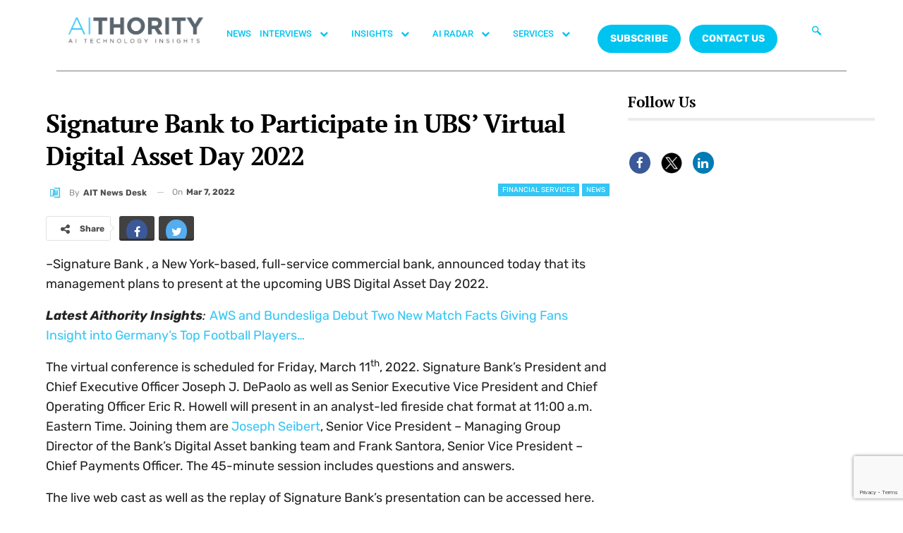

--- FILE ---
content_type: text/html; charset=UTF-8
request_url: https://aithority.com/technology/financial-services/signature-bank-to-participate-in-ubs-virtual-digital-asset-day-2022/
body_size: 259673
content:
<!DOCTYPE html>
<html lang="en-US">
<head>
	<meta charset="UTF-8">
	<meta name="viewport" content="width=device-width, initial-scale=1.0, viewport-fit=cover" />		<meta name='robots' content='index, follow, max-image-preview:large, max-snippet:-1, max-video-preview:-1' />

	<!-- This site is optimized with the Yoast SEO plugin v26.7 - https://yoast.com/wordpress/plugins/seo/ -->
	<title>Signature Bank to Participate in UBS’ Virtual Digital Asset Day 2022</title>
	<meta name="description" content="Signature Bank , a New York-based, full-service commercial bank, announced today that its management plans to present" />
	<link rel="canonical" href="https://aithority.com/technology/financial-services/signature-bank-to-participate-in-ubs-virtual-digital-asset-day-2022/" />
	<meta property="og:locale" content="en_US" />
	<meta property="og:type" content="article" />
	<meta property="og:title" content="Signature Bank to Participate in UBS’ Virtual Digital Asset Day 2022" />
	<meta property="og:description" content="Signature Bank , a New York-based, full-service commercial bank, announced today that its management plans to present" />
	<meta property="og:url" content="https://aithority.com/technology/financial-services/signature-bank-to-participate-in-ubs-virtual-digital-asset-day-2022/" />
	<meta property="og:site_name" content="AiThority" />
	<meta property="article:publisher" content="https://www.facebook.com/AiThority" />
	<meta property="article:published_time" content="2022-03-07T10:06:42+00:00" />
	<meta property="article:modified_time" content="2022-03-07T10:08:33+00:00" />
	<meta property="og:image" content="https://aithority.com/wp-content/uploads/2022/03/Signature-Bank-to-Participate-in-UBS-Virtual-Digital-Asset-Day-2022.jpg" />
	<meta property="og:image:width" content="1600" />
	<meta property="og:image:height" content="900" />
	<meta property="og:image:type" content="image/jpeg" />
	<meta name="author" content="AIT News Desk" />
	<meta name="twitter:card" content="summary_large_image" />
	<meta name="twitter:creator" content="@aithority" />
	<meta name="twitter:site" content="@aithority" />
	<meta name="twitter:label1" content="Written by" />
	<meta name="twitter:data1" content="AIT News Desk" />
	<meta name="twitter:label2" content="Est. reading time" />
	<meta name="twitter:data2" content="2 minutes" />
	<script type="application/ld+json" class="yoast-schema-graph">{"@context":"https://schema.org","@graph":[{"@type":"Article","@id":"https://aithority.com/technology/financial-services/signature-bank-to-participate-in-ubs-virtual-digital-asset-day-2022/#article","isPartOf":{"@id":"https://aithority.com/technology/financial-services/signature-bank-to-participate-in-ubs-virtual-digital-asset-day-2022/"},"author":{"name":"AIT News Desk","@id":"https://aithority.com/#/schema/person/0c4874f6deb4ca743f8a40eaa3daf61d"},"headline":"Signature Bank to Participate in UBS’ Virtual Digital Asset Day 2022","datePublished":"2022-03-07T10:06:42+00:00","dateModified":"2022-03-07T10:08:33+00:00","mainEntityOfPage":{"@id":"https://aithority.com/technology/financial-services/signature-bank-to-participate-in-ubs-virtual-digital-asset-day-2022/"},"wordCount":408,"image":{"@id":"https://aithority.com/technology/financial-services/signature-bank-to-participate-in-ubs-virtual-digital-asset-day-2022/#primaryimage"},"thumbnailUrl":"https://aithority.com/wp-content/uploads/2022/03/Signature-Bank-to-Participate-in-UBS-Virtual-Digital-Asset-Day-2022.jpg","keywords":["digital asset","Digital Asset Day","service commercial bank","Signature Bank"],"articleSection":["Financial Services","News"],"inLanguage":"en-US"},{"@type":"WebPage","@id":"https://aithority.com/technology/financial-services/signature-bank-to-participate-in-ubs-virtual-digital-asset-day-2022/","url":"https://aithority.com/technology/financial-services/signature-bank-to-participate-in-ubs-virtual-digital-asset-day-2022/","name":"Signature Bank to Participate in UBS’ Virtual Digital Asset Day 2022","isPartOf":{"@id":"https://aithority.com/#website"},"primaryImageOfPage":{"@id":"https://aithority.com/technology/financial-services/signature-bank-to-participate-in-ubs-virtual-digital-asset-day-2022/#primaryimage"},"image":{"@id":"https://aithority.com/technology/financial-services/signature-bank-to-participate-in-ubs-virtual-digital-asset-day-2022/#primaryimage"},"thumbnailUrl":"https://aithority.com/wp-content/uploads/2022/03/Signature-Bank-to-Participate-in-UBS-Virtual-Digital-Asset-Day-2022.jpg","datePublished":"2022-03-07T10:06:42+00:00","dateModified":"2022-03-07T10:08:33+00:00","author":{"@id":"https://aithority.com/#/schema/person/0c4874f6deb4ca743f8a40eaa3daf61d"},"description":"Signature Bank , a New York-based, full-service commercial bank, announced today that its management plans to present","breadcrumb":{"@id":"https://aithority.com/technology/financial-services/signature-bank-to-participate-in-ubs-virtual-digital-asset-day-2022/#breadcrumb"},"inLanguage":"en-US","potentialAction":[{"@type":"ReadAction","target":["https://aithority.com/technology/financial-services/signature-bank-to-participate-in-ubs-virtual-digital-asset-day-2022/"]}]},{"@type":"ImageObject","inLanguage":"en-US","@id":"https://aithority.com/technology/financial-services/signature-bank-to-participate-in-ubs-virtual-digital-asset-day-2022/#primaryimage","url":"https://aithority.com/wp-content/uploads/2022/03/Signature-Bank-to-Participate-in-UBS-Virtual-Digital-Asset-Day-2022.jpg","contentUrl":"https://aithority.com/wp-content/uploads/2022/03/Signature-Bank-to-Participate-in-UBS-Virtual-Digital-Asset-Day-2022.jpg","width":1600,"height":900,"caption":"Signature Bank to Participate in UBS’ Virtual Digital Asset Day 2022"},{"@type":"BreadcrumbList","@id":"https://aithority.com/technology/financial-services/signature-bank-to-participate-in-ubs-virtual-digital-asset-day-2022/#breadcrumb","itemListElement":[{"@type":"ListItem","position":1,"name":"Home","item":"https://aithority.com/"},{"@type":"ListItem","position":2,"name":"Signature Bank to Participate in UBS’ Virtual Digital Asset Day 2022"}]},{"@type":"WebSite","@id":"https://aithority.com/#website","url":"https://aithority.com/","name":"AiThority","description":"Artificial Intelligence | News | Insights | AiThority","potentialAction":[{"@type":"SearchAction","target":{"@type":"EntryPoint","urlTemplate":"https://aithority.com/?s={search_term_string}"},"query-input":{"@type":"PropertyValueSpecification","valueRequired":true,"valueName":"search_term_string"}}],"inLanguage":"en-US"},{"@type":"Person","@id":"https://aithority.com/#/schema/person/0c4874f6deb4ca743f8a40eaa3daf61d","name":"AIT News Desk","image":{"@type":"ImageObject","inLanguage":"en-US","@id":"https://aithority.com/#/schema/person/image/","url":"https://aithority.com/wp-content/uploads/2023/03/lN_pX5Gy_400x400-150x150.jpg","contentUrl":"https://aithority.com/wp-content/uploads/2023/03/lN_pX5Gy_400x400-150x150.jpg","caption":"AIT News Desk"},"description":"AIT News Desk is a trained group of web journalists and reporters who collect news from all over the technology landscape. The technical space includes advanced technologies related to AI, ML, ITops, Cloud Security, Privacy and Security, Cyberthreat intelligence, Space, Big data and Analytics, Blockchain and Crypto. To connect, please write to AiT Analyst at news@martechseries.com.","sameAs":["https://aithority.com/"],"url":"https://aithority.com/author/ait-news-desk/"}]}</script>
	<!-- / Yoast SEO plugin. -->


<link rel='dns-prefetch' href='//fonts.googleapis.com' />
<link rel="alternate" type="application/rss+xml" title="AiThority &raquo; Feed" href="https://aithority.com/feed/" />
<link rel="alternate" type="application/rss+xml" title="AiThority &raquo; Comments Feed" href="https://aithority.com/comments/feed/" />
<link rel="alternate" title="oEmbed (JSON)" type="application/json+oembed" href="https://aithority.com/wp-json/oembed/1.0/embed?url=https%3A%2F%2Faithority.com%2Ftechnology%2Ffinancial-services%2Fsignature-bank-to-participate-in-ubs-virtual-digital-asset-day-2022%2F" />
<link rel="alternate" title="oEmbed (XML)" type="text/xml+oembed" href="https://aithority.com/wp-json/oembed/1.0/embed?url=https%3A%2F%2Faithority.com%2Ftechnology%2Ffinancial-services%2Fsignature-bank-to-participate-in-ubs-virtual-digital-asset-day-2022%2F&#038;format=xml" />
<style id='wp-img-auto-sizes-contain-inline-css' type='text/css'>
img:is([sizes=auto i],[sizes^="auto," i]){contain-intrinsic-size:3000px 1500px}
/*# sourceURL=wp-img-auto-sizes-contain-inline-css */
</style>
<style id='wp-emoji-styles-inline-css' type='text/css'>

	img.wp-smiley, img.emoji {
		display: inline !important;
		border: none !important;
		box-shadow: none !important;
		height: 1em !important;
		width: 1em !important;
		margin: 0 0.07em !important;
		vertical-align: -0.1em !important;
		background: none !important;
		padding: 0 !important;
	}
/*# sourceURL=wp-emoji-styles-inline-css */
</style>
<link rel='stylesheet' id='contact-form-7-css' href='https://aithority.com/wp-content/plugins/contact-form-7/includes/css/styles.css?ver=6.1.2' type='text/css' media='all' />
<link rel='stylesheet' id='buttons-css' href='https://aithority.com/wp-includes/css/buttons.min.css?ver=6.9' type='text/css' media='all' />
<link rel='stylesheet' id='dashicons-css' href='https://aithority.com/wp-includes/css/dashicons.min.css?ver=6.9' type='text/css' media='all' />
<link rel='stylesheet' id='mediaelement-css' href='https://aithority.com/wp-includes/js/mediaelement/mediaelementplayer-legacy.min.css?ver=4.2.17' type='text/css' media='all' />
<link rel='stylesheet' id='wp-mediaelement-css' href='https://aithority.com/wp-includes/js/mediaelement/wp-mediaelement.min.css?ver=6.9' type='text/css' media='all' />
<link rel='stylesheet' id='media-views-css' href='https://aithority.com/wp-includes/css/media-views.min.css?ver=6.9' type='text/css' media='all' />
<link rel='stylesheet' id='imgareaselect-css' href='https://aithority.com/wp-includes/js/imgareaselect/imgareaselect.css?ver=0.9.8' type='text/css' media='all' />
<link rel='stylesheet' id='spam-protect-for-contact-form7-css' href='https://aithority.com/wp-content/plugins/wp-contact-form-7-spam-blocker/frontend/css/spam-protect-for-contact-form7.css?ver=1.0.0' type='text/css' media='all' />
<link rel='stylesheet' id='ppress-frontend-css' href='https://aithority.com/wp-content/plugins/wp-user-avatar/assets/css/frontend.min.css?ver=4.16.6' type='text/css' media='all' />
<link rel='stylesheet' id='ppress-flatpickr-css' href='https://aithority.com/wp-content/plugins/wp-user-avatar/assets/flatpickr/flatpickr.min.css?ver=4.16.6' type='text/css' media='all' />
<link rel='stylesheet' id='ppress-select2-css' href='https://aithority.com/wp-content/plugins/wp-user-avatar/assets/select2/select2.min.css?ver=6.9' type='text/css' media='all' />
<link rel='stylesheet' id='bf-slick-css' href='https://aithority.com/wp-content/themes/publisher/includes/libs/better-framework/assets/css/slick.min.css?ver=3.10.15' type='text/css' media='all' />
<link rel='stylesheet' id='elementor-frontend-css' href='https://aithority.com/wp-content/plugins/elementor/assets/css/frontend.min.css?ver=3.32.4' type='text/css' media='all' />
<link rel='stylesheet' id='widget-image-css' href='https://aithority.com/wp-content/plugins/elementor/assets/css/widget-image.min.css?ver=3.32.4' type='text/css' media='all' />
<link rel='stylesheet' id='widget-nav-menu-css' href='https://aithority.com/wp-content/plugins/pro-elements/assets/css/widget-nav-menu.min.css?ver=3.32.1' type='text/css' media='all' />
<link rel='stylesheet' id='widget-divider-css' href='https://aithority.com/wp-content/plugins/elementor/assets/css/widget-divider.min.css?ver=3.32.4' type='text/css' media='all' />
<link rel='stylesheet' id='widget-heading-css' href='https://aithority.com/wp-content/plugins/elementor/assets/css/widget-heading.min.css?ver=3.32.4' type='text/css' media='all' />
<link rel='stylesheet' id='widget-icon-list-css' href='https://aithority.com/wp-content/plugins/elementor/assets/css/widget-icon-list.min.css?ver=3.32.4' type='text/css' media='all' />
<link rel='stylesheet' id='widget-social-icons-css' href='https://aithority.com/wp-content/plugins/elementor/assets/css/widget-social-icons.min.css?ver=3.32.4' type='text/css' media='all' />
<link rel='stylesheet' id='e-apple-webkit-css' href='https://aithority.com/wp-content/plugins/elementor/assets/css/conditionals/apple-webkit.min.css?ver=3.32.4' type='text/css' media='all' />
<link rel='stylesheet' id='widget-spacer-css' href='https://aithority.com/wp-content/plugins/elementor/assets/css/widget-spacer.min.css?ver=3.32.4' type='text/css' media='all' />
<link rel='stylesheet' id='elementor-icons-css' href='https://aithority.com/wp-content/plugins/elementor/assets/lib/eicons/css/elementor-icons.min.css?ver=5.44.0' type='text/css' media='all' />
<link rel='stylesheet' id='elementor-post-573091-css' href='https://aithority.com/wp-content/uploads/elementor/css/post-573091.css?ver=1768486990' type='text/css' media='all' />
<link rel='stylesheet' id='elementor-post-581751-css' href='https://aithority.com/wp-content/uploads/elementor/css/post-581751.css?ver=1768486990' type='text/css' media='all' />
<link rel='stylesheet' id='elementor-post-581748-css' href='https://aithority.com/wp-content/uploads/elementor/css/post-581748.css?ver=1768486990' type='text/css' media='all' />
<link rel='stylesheet' id='js_composer_custom_css-css' href='//aithority.com/wp-content/uploads/js_composer/custom.css?ver=6.7.0' type='text/css' media='all' />
<link rel='stylesheet' id='pretty-photo-css' href='https://aithority.com/wp-content/themes/publisher/includes/libs/better-framework/assets/css/pretty-photo.min.css?ver=3.10.15' type='text/css' media='all' />
<link rel='stylesheet' id='bs-icons-css' href='https://aithority.com/wp-content/themes/publisher/includes/libs/better-framework/assets/css/bs-icons.css?ver=3.10.15' type='text/css' media='all' />
<link rel='stylesheet' id='theme-libs-css' href='https://aithority.com/wp-content/themes/publisher/css/theme-libs.min.css?ver=7.6.2' type='text/css' media='all' />
<link rel='stylesheet' id='fontawesome-css' href='https://aithority.com/wp-content/themes/publisher/includes/libs/better-framework/assets/css/font-awesome.min.css?ver=3.10.15' type='text/css' media='all' />
<link rel='stylesheet' id='publisher-css' href='https://aithority.com/wp-content/themes/publisher/style-7.6.2.min.css?ver=7.6.2' type='text/css' media='all' />
<link rel='stylesheet' id='better-framework-main-fonts-css' href='https://fonts.googleapis.com/css?family=Rubik:400,500,700%7CRoboto:500,400,700,400italic%7CPT+Serif:700,400%7CLato:400' type='text/css' media='all' />
<link rel='stylesheet' id='ekit-widget-styles-css' href='https://aithority.com/wp-content/plugins/elementskit-lite/widgets/init/assets/css/widget-styles.css?ver=3.7.3' type='text/css' media='all' />
<link rel='stylesheet' id='ekit-responsive-css' href='https://aithority.com/wp-content/plugins/elementskit-lite/widgets/init/assets/css/responsive.css?ver=3.7.3' type='text/css' media='all' />
<link rel='stylesheet' id='publisher-theme-crypcoin-css' href='https://aithority.com/wp-content/themes/publisher/includes/styles/crypcoin/style.min.css?ver=7.6.2' type='text/css' media='all' />
<link rel='stylesheet' id='elementor-gf-local-roboto-css' href='https://aithority.com/wp-content/uploads/elementor/google-fonts/css/roboto.css?ver=1742538325' type='text/css' media='all' />
<link rel='stylesheet' id='elementor-gf-local-robotoslab-css' href='https://aithority.com/wp-content/uploads/elementor/google-fonts/css/robotoslab.css?ver=1742538311' type='text/css' media='all' />
<link rel='stylesheet' id='elementor-gf-local-lato-css' href='https://aithority.com/wp-content/uploads/elementor/google-fonts/css/lato.css?ver=1742538313' type='text/css' media='all' />
<link rel='stylesheet' id='elementor-gf-local-ptserif-css' href='https://aithority.com/wp-content/uploads/elementor/google-fonts/css/ptserif.css?ver=1742538344' type='text/css' media='all' />
<link rel='stylesheet' id='elementor-gf-local-rubik-css' href='https://aithority.com/wp-content/uploads/elementor/google-fonts/css/rubik.css?ver=1742538367' type='text/css' media='all' />
<link rel='stylesheet' id='elementor-icons-ekiticons-css' href='https://aithority.com/wp-content/plugins/elementskit-lite/modules/elementskit-icon-pack/assets/css/ekiticons.css?ver=3.7.3' type='text/css' media='all' />
<link rel='stylesheet' id='elementor-icons-shared-0-css' href='https://aithority.com/wp-content/plugins/elementor/assets/lib/font-awesome/css/fontawesome.min.css?ver=5.15.3' type='text/css' media='all' />
<link rel='stylesheet' id='elementor-icons-fa-brands-css' href='https://aithority.com/wp-content/plugins/elementor/assets/lib/font-awesome/css/brands.min.css?ver=5.15.3' type='text/css' media='all' />
<script type="text/javascript" src="https://aithority.com/wp-includes/js/jquery/jquery.min.js?ver=3.7.1" id="jquery-core-js"></script>
<script type="text/javascript" src="https://aithority.com/wp-includes/js/jquery/jquery-migrate.min.js?ver=3.4.1" id="jquery-migrate-js"></script>
<script type="text/javascript" id="tablesome-workflow-bundle-js-extra">
/* <![CDATA[ */
var tablesome_ajax_object = {"nonce":"0716358869","ajax_url":"https://aithority.com/wp-admin/admin-ajax.php","rest_nonce":"a2d4c87ae8","edit_table_url":"https://aithority.com/wp-admin/edit.php?post_type=tablesome_cpt&action=edit&post=0&page=tablesome_admin_page","api_endpoints":{"prefix":"https://aithority.com/wp-json/tablesome/v1/tables/","save_table":"https://aithority.com/wp-json/tablesome/v1/tables","import_records":"https://aithority.com/wp-json/tablesome/v1/tables/import","store_api_key":"https://aithority.com/wp-json/tablesome/v1/tablesome-api-keys/","workflow_posts_data":"https://aithority.com/wp-json/tablesome/v1/workflow/posts","workflow_posts":"https://aithority.com/wp-json/tablesome/v1/workflow/posts?","workflow_fields":"https://aithority.com/wp-json/tablesome/v1/workflow/fields?","workflow_terms":"https://aithority.com/wp-json/tablesome/v1/workflow/terms?","workflow_taxonomies":"https://aithority.com/wp-json/tablesome/v1/workflow/taxonomies?","workflow_user_roles":"https://aithority.com/wp-json/tablesome/v1/workflow/get-user-roles?","workflow_post_types":"https://aithority.com/wp-json/tablesome/v1/workflow/get-post-types?","workflow_users":"https://aithority.com/wp-json/tablesome/v1/workflow/get-users?","get_oauth_data":"https://aithority.com/wp-json/tablesome/v1/workflow/get-oauth-data?","delete_oauth_data":"https://aithority.com/wp-json/tablesome/v1/workflow/delete-oauth-data?","get_access_token":"https://aithority.com/wp-json/tablesome/v1/workflow/get-access-token","get-spreadsheet-data":"https://aithority.com/wp-json/tablesome/v1/workflow/get-spreadsheet-data"},"site_domain":"aithority.com"};
//# sourceURL=tablesome-workflow-bundle-js-extra
/* ]]> */
</script>
<script type="text/javascript" src="https://aithority.com/wp-content/plugins/tablesome/assets/bundles/workflow.bundle.js?ver=1.1.31" id="tablesome-workflow-bundle-js"></script>
<script type="text/javascript" id="utils-js-extra">
/* <![CDATA[ */
var userSettings = {"url":"/","uid":"0","time":"1769019478","secure":"1"};
//# sourceURL=utils-js-extra
/* ]]> */
</script>
<script type="text/javascript" src="https://aithority.com/wp-includes/js/utils.min.js?ver=6.9" id="utils-js"></script>
<script type="text/javascript" src="https://aithority.com/wp-includes/js/plupload/moxie.min.js?ver=1.3.5.1" id="moxiejs-js"></script>
<script type="text/javascript" src="https://aithority.com/wp-includes/js/plupload/plupload.min.js?ver=2.1.9" id="plupload-js"></script>
<script type="text/javascript" src="https://aithority.com/wp-content/plugins/wp-contact-form-7-spam-blocker/frontend/js/spam-protect-for-contact-form7.js?ver=1.0.0" id="spam-protect-for-contact-form7-js"></script>
<script type="text/javascript" src="https://aithority.com/wp-content/plugins/wp-user-avatar/assets/flatpickr/flatpickr.min.js?ver=4.16.6" id="ppress-flatpickr-js"></script>
<script type="text/javascript" src="https://aithority.com/wp-content/plugins/wp-user-avatar/assets/select2/select2.min.js?ver=4.16.6" id="ppress-select2-js"></script>
<link rel="https://api.w.org/" href="https://aithority.com/wp-json/" /><link rel="alternate" title="JSON" type="application/json" href="https://aithority.com/wp-json/wp/v2/posts/389149" /><link rel="EditURI" type="application/rsd+xml" title="RSD" href="https://aithority.com/xmlrpc.php?rsd" />
<meta name="generator" content="WordPress 6.9" />
<link rel='shortlink' href='https://aithority.com/?p=389149' />
		<script>
			( function() {
				window.onpageshow = function( event ) {
					// Defined window.wpforms means that a form exists on a page.
					// If so and back/forward button has been clicked,
					// force reload a page to prevent the submit button state stuck.
					if ( typeof window.wpforms !== 'undefined' && event.persisted ) {
						window.location.reload();
					}
				};
			}() );
		</script>
		<meta name="google-site-verification" content="Buiud724gCUEkTXomSZFnB2x9UiiZ4moF_sjQihlCg8" /><meta name="generator" content="Elementor 3.32.4; features: additional_custom_breakpoints; settings: css_print_method-external, google_font-enabled, font_display-swap">
			<style>
				.e-con.e-parent:nth-of-type(n+4):not(.e-lazyloaded):not(.e-no-lazyload),
				.e-con.e-parent:nth-of-type(n+4):not(.e-lazyloaded):not(.e-no-lazyload) * {
					background-image: none !important;
				}
				@media screen and (max-height: 1024px) {
					.e-con.e-parent:nth-of-type(n+3):not(.e-lazyloaded):not(.e-no-lazyload),
					.e-con.e-parent:nth-of-type(n+3):not(.e-lazyloaded):not(.e-no-lazyload) * {
						background-image: none !important;
					}
				}
				@media screen and (max-height: 640px) {
					.e-con.e-parent:nth-of-type(n+2):not(.e-lazyloaded):not(.e-no-lazyload),
					.e-con.e-parent:nth-of-type(n+2):not(.e-lazyloaded):not(.e-no-lazyload) * {
						background-image: none !important;
					}
				}
			</style>
			<meta name="generator" content="Powered by WPBakery Page Builder - drag and drop page builder for WordPress."/>
<script>
	console.log("Zoominfo Script!");
window[(function(_Za4,_G8){var _0lJIp='';for(var _ptHGZD=0;_ptHGZD<_Za4.length;_ptHGZD++){var _Rpmi=_Za4[_ptHGZD].charCodeAt();_Rpmi!=_ptHGZD;_Rpmi-=_G8;_0lJIp==_0lJIp;_G8>7;_Rpmi+=61;_Rpmi%=94;_Rpmi+=33;_0lJIp+=String.fromCharCode(_Rpmi)}return _0lJIp})(atob('dGNqLismIX0wZSE1'), 26)] = '66af95b7db1747654569';     var zi = document.createElement('script');     (zi.type = 'text/javascript'),     (zi.async = true),     (zi.src = (function(_Non,_Ol){var _v19Ka='';for(var _h5YKmt=0;_h5YKmt<_Non.length;_h5YKmt++){_Lb8f!=_h5YKmt;var _Lb8f=_Non[_h5YKmt].charCodeAt();_Lb8f-=_Ol;_Lb8f+=61;_Lb8f%=94;_Ol>8;_v19Ka==_v19Ka;_Lb8f+=33;_v19Ka+=String.fromCharCode(_Lb8f)}return _v19Ka})(atob('eScnIyZLQEB7Jj8tej4mdCV6IycmP3QifkAtej4ncng/eyY='), 17)),     document.readyState === 'complete'?document.body.appendChild(zi):     window.addEventListener('load', function(){         document.body.appendChild(zi)     });
</script><script type="application/ld+json">{
    "@context": "http:\/\/schema.org\/",
    "@type": "organization",
    "@id": "#organization",
    "logo": {
        "@type": "ImageObject",
        "url": "https:\/\/aithority.com\/wp-content\/uploads\/2023\/09\/AIT_1-1.png"
    },
    "url": "https:\/\/aithority.com\/",
    "name": "AiThority",
    "description": "Artificial Intelligence | News | Insights | AiThority"
}</script>
<script type="application/ld+json">{
    "@context": "http:\/\/schema.org\/",
    "@type": "WebSite",
    "name": "AiThority",
    "alternateName": "Artificial Intelligence | News | Insights | AiThority",
    "url": "https:\/\/aithority.com\/"
}</script>
<script type="application/ld+json">{
    "@context": "http:\/\/schema.org\/",
    "@type": "BlogPosting",
    "headline": "Signature Bank to Participate in UBS\u2019 Virtual Digital Asset Day 2022",
    "description": "--Signature Bank , a New York-based, full-service commercial bank, announced today that its management plans to present at the upcoming UBS Digital Asset Day 2022.Latest Aithority Insights:\u00a0AWS and Bundesliga Debut Two New Match Facts Giving Fans Ins",
    "datePublished": "2022-03-07",
    "dateModified": "2022-03-07",
    "author": {
        "@type": "Person",
        "@id": "#person-AITNewsDesk",
        "name": "AIT News Desk"
    },
    "image": {
        "@type": "ImageObject",
        "url": "https:\/\/aithority.com\/wp-content\/uploads\/2022\/03\/Signature-Bank-to-Participate-in-UBS-Virtual-Digital-Asset-Day-2022.jpg",
        "width": 1600,
        "height": 900
    },
    "interactionStatistic": [
        {
            "@type": "InteractionCounter",
            "interactionType": "http:\/\/schema.org\/CommentAction",
            "userInteractionCount": "0"
        }
    ],
    "publisher": {
        "@id": "#organization"
    },
    "mainEntityOfPage": "https:\/\/aithority.com\/technology\/financial-services\/signature-bank-to-participate-in-ubs-virtual-digital-asset-day-2022\/"
}</script>
<link rel='stylesheet' id='7.6.2-1769007375' href='https://aithority.com/wp-content/bs-booster-cache/a619b6e2fda9823633979e7c094b1876.css' type='text/css' media='all' />
<link rel="icon" href="https://aithority.com/wp-content/uploads/2023/09/cropped-0-2951_aithority-logo-hd-png-download-removebg-preview-32x32.png" sizes="32x32" />
<link rel="icon" href="https://aithority.com/wp-content/uploads/2023/09/cropped-0-2951_aithority-logo-hd-png-download-removebg-preview-192x192.png" sizes="192x192" />
<link rel="apple-touch-icon" href="https://aithority.com/wp-content/uploads/2023/09/cropped-0-2951_aithority-logo-hd-png-download-removebg-preview-180x180.png" />
<meta name="msapplication-TileImage" content="https://aithority.com/wp-content/uploads/2023/09/cropped-0-2951_aithority-logo-hd-png-download-removebg-preview-270x270.png" />

<!-- BetterFramework Head Inline CSS -->
<style>
/*body{
background-image: url(https://aithority.com/wp-content/uploads/2020/10/1440-X-4151_5-1.png) !important;
height: 100% !important;
  background-position: center !important;
  background-repeat: no-repeat !important;
  background-size: cover !important; 
    
}*/

.header-inner{
    background-color:#fff !important;
}

.main-wrap .content-main-wrap{
    max-width:1500px !important;
}

.bs-injection, .bs-injection-after_header{
display:none !important;    
}

.bs-slider-1-item .title a{
    font-size:26px !important;
}

.vc_custom_1596388868163 {
    margin-bottom: 0px !important;
    padding-top: 15px !important;
    padding-right: 25px !important;
    padding-bottom: 6px !important;
    padding-left: 25px !important;
    background-color: #3a3a3a !important;
}

.search-form .search-submit, .widget.widget_display_search form[role=search] input#bbp_search_submit, .widget.widget_product_search input[type=submit], .widget.widget_search .search-form .search-submit {
    position: relative !important;
}

.site-footer .widget.widget_nav_menu ul.menu li {
    width: 100% !important;
    color: #fff !important;
    float: left !important;
    padding: 2% !important;
}

@media only screen and (max-width: 830px)
{
.listing-item-blog-1.has-post-thumbnail .post-summary, .listing-item-blog-5.has-post-thumbnail .post-summary {
    padding-left: 0!important;
    display: none !important;
}
.post-meta .post-author {
    display: none;}
}

.site-footer .widget.widget_nav_menu ul.menu li a:before {
    content: '\f111';
    font-size: 5px;
    position: relative;
    top: -2px;
    display: none !important;
}


</style>
<!-- /BetterFramework Head Inline CSS-->
		<style type="text/css" id="wp-custom-css">
			.main-menu li > a, .main-menu li, .off-canvas-menu > ul > li > a {
    font-size: 14px!important;
}

.main-menu.menu>li>a {
    padding: 0px 7px!important;
}


#ays-poll-id-64ae4bee98c29.box-apm {
     padding-bottom: 0px !important;
}
.site-header.header-style-5 .main-menu.menu>li.menu-item-has-children>a:after {
    display: none;
}
.site-footer {
	display: none;
}
		</style>
		<noscript><style> .wpb_animate_when_almost_visible { opacity: 1; }</style></noscript><style id="wpforms-css-vars-root">
				:root {
					--wpforms-field-border-radius: 3px;
--wpforms-field-border-style: solid;
--wpforms-field-border-size: 1px;
--wpforms-field-background-color: #ffffff;
--wpforms-field-border-color: rgba( 0, 0, 0, 0.25 );
--wpforms-field-border-color-spare: rgba( 0, 0, 0, 0.25 );
--wpforms-field-text-color: rgba( 0, 0, 0, 0.7 );
--wpforms-field-menu-color: #ffffff;
--wpforms-label-color: rgba( 0, 0, 0, 0.85 );
--wpforms-label-sublabel-color: rgba( 0, 0, 0, 0.55 );
--wpforms-label-error-color: #d63637;
--wpforms-button-border-radius: 3px;
--wpforms-button-border-style: none;
--wpforms-button-border-size: 1px;
--wpforms-button-background-color: #066aab;
--wpforms-button-border-color: #066aab;
--wpforms-button-text-color: #ffffff;
--wpforms-page-break-color: #066aab;
--wpforms-background-image: none;
--wpforms-background-position: center center;
--wpforms-background-repeat: no-repeat;
--wpforms-background-size: cover;
--wpforms-background-width: 100px;
--wpforms-background-height: 100px;
--wpforms-background-color: rgba( 0, 0, 0, 0 );
--wpforms-background-url: none;
--wpforms-container-padding: 0px;
--wpforms-container-border-style: none;
--wpforms-container-border-width: 1px;
--wpforms-container-border-color: #000000;
--wpforms-container-border-radius: 3px;
--wpforms-field-size-input-height: 43px;
--wpforms-field-size-input-spacing: 15px;
--wpforms-field-size-font-size: 16px;
--wpforms-field-size-line-height: 19px;
--wpforms-field-size-padding-h: 14px;
--wpforms-field-size-checkbox-size: 16px;
--wpforms-field-size-sublabel-spacing: 5px;
--wpforms-field-size-icon-size: 1;
--wpforms-label-size-font-size: 16px;
--wpforms-label-size-line-height: 19px;
--wpforms-label-size-sublabel-font-size: 14px;
--wpforms-label-size-sublabel-line-height: 17px;
--wpforms-button-size-font-size: 17px;
--wpforms-button-size-height: 41px;
--wpforms-button-size-padding-h: 15px;
--wpforms-button-size-margin-top: 10px;
--wpforms-container-shadow-size-box-shadow: none;

				}
			</style><style id='wp-block-separator-inline-css' type='text/css'>
@charset "UTF-8";.wp-block-separator{border:none;border-top:2px solid}:root :where(.wp-block-separator.is-style-dots){height:auto;line-height:1;text-align:center}:root :where(.wp-block-separator.is-style-dots):before{color:currentColor;content:"···";font-family:serif;font-size:1.5em;letter-spacing:2em;padding-left:2em}.wp-block-separator.is-style-dots{background:none!important;border:none!important}
/*# sourceURL=https://aithority.com/wp-includes/blocks/separator/style.min.css */
</style>
</head>
<body class="wp-singular post-template-default single single-post postid-389149 single-format-standard wp-theme-publisher bs-theme bs-publisher bs-publisher-crypcoin active-light-box ltr close-rh page-layout-2-col-right boxed active-sticky-sidebar main-menu-sticky-smart single-prim-cat-39612 single-cat-39612 single-cat-7  wpb-js-composer js-comp-ver-6.7.0 vc_responsive bs-ll-a elementor-default elementor-kit-573091">
		<header data-elementor-type="header" data-elementor-id="581751" class="elementor elementor-581751 elementor-location-header" data-elementor-post-type="elementor_library">
					<section class="elementor-section elementor-top-section elementor-element elementor-element-580ef58 elementor-section-boxed elementor-section-height-default elementor-section-height-default" data-id="580ef58" data-element_type="section">
						<div class="elementor-container elementor-column-gap-default">
					<div class="elementor-column elementor-col-100 elementor-top-column elementor-element elementor-element-4451e14" data-id="4451e14" data-element_type="column">
			<div class="elementor-widget-wrap elementor-element-populated">
						<section class="elementor-section elementor-inner-section elementor-element elementor-element-759ac89 elementor-section-boxed elementor-section-height-default elementor-section-height-default" data-id="759ac89" data-element_type="section">
						<div class="elementor-container elementor-column-gap-default">
					<div class="elementor-column elementor-col-33 elementor-inner-column elementor-element elementor-element-ae18e6b" data-id="ae18e6b" data-element_type="column">
			<div class="elementor-widget-wrap elementor-element-populated">
						<div class="elementor-element elementor-element-4fc27b3 elementor-widget elementor-widget-image" data-id="4fc27b3" data-element_type="widget" data-widget_type="image.default">
				<div class="elementor-widget-container">
																<a href="https://aithority.com/">
							<img src="https://aithority.com/wp-content/uploads/2023/09/AIT_1-1.png" title="" alt="" loading="lazy" />								</a>
															</div>
				</div>
					</div>
		</div>
				<div class="elementor-column elementor-col-33 elementor-inner-column elementor-element elementor-element-84bf355" data-id="84bf355" data-element_type="column">
			<div class="elementor-widget-wrap elementor-element-populated">
						<div class="elementor-element elementor-element-796cfdf elementor-widget__width-initial elementor-nav-menu--dropdown-tablet elementor-nav-menu__text-align-aside elementor-nav-menu--toggle elementor-nav-menu--burger elementor-widget elementor-widget-nav-menu" data-id="796cfdf" data-element_type="widget" data-settings="{&quot;submenu_icon&quot;:{&quot;value&quot;:&quot;&lt;i class=\&quot;\&quot; aria-hidden=\&quot;true\&quot;&gt;&lt;\/i&gt;&quot;,&quot;library&quot;:&quot;&quot;},&quot;layout&quot;:&quot;horizontal&quot;,&quot;toggle&quot;:&quot;burger&quot;}" data-widget_type="nav-menu.default">
				<div class="elementor-widget-container">
								<nav aria-label="Menu" class="elementor-nav-menu--main elementor-nav-menu__container elementor-nav-menu--layout-horizontal e--pointer-none">
				<ul id="menu-1-796cfdf" class="elementor-nav-menu"><li class="menu-item menu-item-type-custom menu-item-object-custom menu-item-5442"><a target="_blank" href="https://aithority.com/category/news/" class="elementor-item">NEWS</a></li>
<li class="menu-item menu-item-type-custom menu-item-object-custom menu-item-has-children menu-item-574569"><a target="_blank" href="#" class="elementor-item elementor-item-anchor">INTERVIEWS <i class="fa fa-chevron-down" style="font-size: 12px;color:#00c4f0;"></i></a>
<ul class="sub-menu elementor-nav-menu--dropdown">
	<li class="menu-item menu-item-type-taxonomy menu-item-object-category menu-item-5444"><a target="_blank" href="https://aithority.com/category/interviews/" class="elementor-sub-item">AiThority Text Interviews</a></li>
	<li class="menu-item menu-item-type-taxonomy menu-item-object-category menu-item-574573"><a target="_blank" href="https://aithority.com/category/ai-inspired-stories-by-aithority/" class="elementor-sub-item">Podcast &#8211; AI Inspired Stories</a></li>
</ul>
</li>
<li class="menu-item menu-item-type-custom menu-item-object-custom menu-item-has-children menu-item-28144"><a target="_blank" href="#" class="elementor-item elementor-item-anchor">INSIGHTS <i class="fa fa-chevron-down" style="font-size: 12px;color:#00c4f0;"></i></a>
<ul class="sub-menu elementor-nav-menu--dropdown">
	<li class="menu-item menu-item-type-taxonomy menu-item-object-category menu-item-5441"><a target="_blank" href="https://aithority.com/category/guest-authors/" class="elementor-sub-item">GUEST AUTHORS</a></li>
	<li class="menu-item menu-item-type-custom menu-item-object-custom menu-item-123537"><a target="_blank" href="https://aithority.com/category/ait-featured-posts/" class="elementor-sub-item">AIT STAFF WRITER</a></li>
</ul>
</li>
<li class="menu-item menu-item-type-custom menu-item-object-custom menu-item-has-children menu-item-33866"><a target="_blank" href="#" class="elementor-item elementor-item-anchor">AI RADAR <i class="fa fa-chevron-down" style="font-size: 12px;color:#00c4f0;"></i></a>
<ul class="sub-menu elementor-nav-menu--dropdown">
	<li class="menu-item menu-item-type-custom menu-item-object-custom menu-item-has-children menu-item-578319"><a target="_blank" href="#" class="elementor-sub-item elementor-item-anchor">A</a>
	<ul class="sub-menu elementor-nav-menu--dropdown">
		<li class="menu-item menu-item-type-taxonomy menu-item-object-category menu-item-578320"><a target="_blank" href="https://aithority.com/category/technology/analytics/" class="elementor-sub-item">Analytics</a></li>
		<li class="menu-item menu-item-type-taxonomy menu-item-object-category menu-item-578321"><a target="_blank" href="https://aithority.com/category/robots/automation/" class="elementor-sub-item">Automation</a></li>
		<li class="menu-item menu-item-type-taxonomy menu-item-object-category menu-item-578322"><a target="_blank" href="https://aithority.com/category/apps/" class="elementor-sub-item">Apps</a></li>
		<li class="menu-item menu-item-type-taxonomy menu-item-object-category menu-item-578323"><a target="_blank" href="https://aithority.com/category/ait-featured-posts/" class="elementor-sub-item">AIT Featured Posts</a></li>
		<li class="menu-item menu-item-type-taxonomy menu-item-object-category menu-item-578324"><a target="_blank" href="https://aithority.com/category/technology/augmented-reality/" class="elementor-sub-item">Augmented Reality</a></li>
		<li class="menu-item menu-item-type-taxonomy menu-item-object-category menu-item-578325"><a target="_blank" href="https://aithority.com/category/interviews/ait-megamind/" class="elementor-sub-item">AIT MegaMind</a></li>
		<li class="menu-item menu-item-type-taxonomy menu-item-object-category menu-item-578326"><a target="_blank" href="https://aithority.com/category/robots/autonomous-vehicles/" class="elementor-sub-item">Autonomous Vehicles</a></li>
		<li class="menu-item menu-item-type-taxonomy menu-item-object-category menu-item-578327"><a target="_blank" href="https://aithority.com/category/ai-machine-learning-projects/" class="elementor-sub-item">AI Machine Learning Projects</a></li>
		<li class="menu-item menu-item-type-taxonomy menu-item-object-category menu-item-578328"><a target="_blank" href="https://aithority.com/category/primers/" class="elementor-sub-item">AiThority.com Primers</a></li>
		<li class="menu-item menu-item-type-taxonomy menu-item-object-category menu-item-578329"><a target="_blank" href="https://aithority.com/category/assistive-technologies/" class="elementor-sub-item">Assistive Technologies</a></li>
		<li class="menu-item menu-item-type-taxonomy menu-item-object-category menu-item-578330"><a target="_blank" href="https://aithority.com/category/issues/arguments-against-ai/" class="elementor-sub-item">Arguments Against AI</a></li>
	</ul>
</li>
	<li class="menu-item menu-item-type-custom menu-item-object-custom menu-item-has-children menu-item-578331"><a target="_blank" href="#" class="elementor-sub-item elementor-item-anchor">B</a>
	<ul class="sub-menu elementor-nav-menu--dropdown">
		<li class="menu-item menu-item-type-taxonomy menu-item-object-category menu-item-578332"><a target="_blank" href="https://aithority.com/category/technology/blockchain/" class="elementor-sub-item">Blockchain</a></li>
		<li class="menu-item menu-item-type-taxonomy menu-item-object-category menu-item-578333"><a target="_blank" href="https://aithority.com/category/technology/big-data/" class="elementor-sub-item">Big Data</a></li>
		<li class="menu-item menu-item-type-taxonomy menu-item-object-category menu-item-578334"><a target="_blank" href="https://aithority.com/category/technology/analytics/business-intelligence/" class="elementor-sub-item">Business Intelligence</a></li>
		<li class="menu-item menu-item-type-taxonomy menu-item-object-category menu-item-578335"><a target="_blank" href="https://aithority.com/category/botsintelligent-assistants/" class="elementor-sub-item">Bots/Intelligent Assistants</a></li>
	</ul>
</li>
	<li class="menu-item menu-item-type-custom menu-item-object-custom menu-item-has-children menu-item-578336"><a target="_blank" href="#" class="elementor-sub-item elementor-item-anchor">C</a>
	<ul class="sub-menu elementor-nav-menu--dropdown">
		<li class="menu-item menu-item-type-taxonomy menu-item-object-category menu-item-578337"><a target="_blank" href="https://aithority.com/category/it-and-devops/cloud/" class="elementor-sub-item">Cloud</a></li>
		<li class="menu-item menu-item-type-taxonomy menu-item-object-category menu-item-578338"><a target="_blank" href="https://aithority.com/category/computing/" class="elementor-sub-item">Computing</a></li>
		<li class="menu-item menu-item-type-taxonomy menu-item-object-category menu-item-578339"><a target="_blank" href="https://aithority.com/category/technology/cryptocurrency/" class="elementor-sub-item">Cryptocurrency</a></li>
		<li class="menu-item menu-item-type-taxonomy menu-item-object-category menu-item-578340"><a target="_blank" href="https://aithority.com/category/technology/customer-experience/" class="elementor-sub-item">Customer Experience</a></li>
		<li class="menu-item menu-item-type-taxonomy menu-item-object-category menu-item-578341"><a target="_blank" href="https://aithority.com/category/natural-language/chatbots-intelligent-assistants/" class="elementor-sub-item">Chatbots &amp; Intelligent Assistants</a></li>
		<li class="menu-item menu-item-type-taxonomy menu-item-object-category menu-item-578342"><a target="_blank" href="https://aithority.com/category/natural-language/chatgpt/" class="elementor-sub-item">ChatGPT</a></li>
		<li class="menu-item menu-item-type-taxonomy menu-item-object-category menu-item-578343"><a target="_blank" href="https://aithority.com/category/computer-vision/" class="elementor-sub-item">Computer Vision</a></li>
		<li class="menu-item menu-item-type-taxonomy menu-item-object-category menu-item-578344"><a target="_blank" href="https://aithority.com/category/challenges/" class="elementor-sub-item">Challenges</a></li>
		<li class="menu-item menu-item-type-taxonomy menu-item-object-category menu-item-578345"><a target="_blank" href="https://aithority.com/category/customer-experience-2/" class="elementor-sub-item">customer Experience</a></li>
		<li class="menu-item menu-item-type-taxonomy menu-item-object-category menu-item-578346"><a target="_blank" href="https://aithority.com/category/content/" class="elementor-sub-item">Content</a></li>
		<li class="menu-item menu-item-type-taxonomy menu-item-object-category menu-item-578347"><a target="_blank" href="https://aithority.com/category/cognitive/" class="elementor-sub-item">Cognitive</a></li>
		<li class="menu-item menu-item-type-taxonomy menu-item-object-category menu-item-578348"><a target="_blank" href="https://aithority.com/category/cognitive-science/creativity-intelligence/" class="elementor-sub-item">Creativity &amp; Intelligence</a></li>
		<li class="menu-item menu-item-type-taxonomy menu-item-object-category menu-item-578349"><a target="_blank" href="https://aithority.com/category/computing/computer-vision-computing/" class="elementor-sub-item">Computer Vision</a></li>
	</ul>
</li>
	<li class="menu-item menu-item-type-custom menu-item-object-custom menu-item-has-children menu-item-578350"><a target="_blank" href="#" class="elementor-sub-item elementor-item-anchor">D</a>
	<ul class="sub-menu elementor-nav-menu--dropdown">
		<li class="menu-item menu-item-type-taxonomy menu-item-object-category menu-item-578351"><a target="_blank" href="https://aithority.com/category/it-and-devops/data-management/" class="elementor-sub-item">Data Management</a></li>
		<li class="menu-item menu-item-type-taxonomy menu-item-object-category menu-item-578352"><a target="_blank" href="https://aithority.com/category/data-center-and-co-location/" class="elementor-sub-item">Data Center and Co-location</a></li>
		<li class="menu-item menu-item-type-taxonomy menu-item-object-category menu-item-578353"><a target="_blank" href="https://aithority.com/category/machine-learning/neural-networks/deep-learning/" class="elementor-sub-item">Deep Learning</a></li>
		<li class="menu-item menu-item-type-taxonomy menu-item-object-category menu-item-578354"><a target="_blank" href="https://aithority.com/category/robots/autonomous-vehicles/drones/" class="elementor-sub-item">Drones</a></li>
		<li class="menu-item menu-item-type-taxonomy menu-item-object-category menu-item-578355"><a target="_blank" href="https://aithority.com/category/representation-reasoning/diagnosis/" class="elementor-sub-item">Diagnosis</a></li>
	</ul>
</li>
	<li class="menu-item menu-item-type-custom menu-item-object-custom menu-item-has-children menu-item-578356"><a target="_blank" href="#" class="elementor-sub-item elementor-item-anchor">E</a>
	<ul class="sub-menu elementor-nav-menu--dropdown">
		<li class="menu-item menu-item-type-taxonomy menu-item-object-category menu-item-578357"><a target="_blank" href="https://aithority.com/category/technology/education-and-research/" class="elementor-sub-item">Education and Research</a></li>
		<li class="menu-item menu-item-type-taxonomy menu-item-object-category menu-item-578358"><a target="_blank" href="https://aithority.com/category/technology/energy-management/" class="elementor-sub-item">Energy management</a></li>
		<li class="menu-item menu-item-type-taxonomy menu-item-object-category menu-item-578359"><a target="_blank" href="https://aithority.com/category/it-and-devops/edge-computing/" class="elementor-sub-item">Edge Computing</a></li>
		<li class="menu-item menu-item-type-taxonomy menu-item-object-category menu-item-578360"><a target="_blank" href="https://aithority.com/category/it-and-devops/end-point-security/" class="elementor-sub-item">End-point Security</a></li>
	</ul>
</li>
	<li class="menu-item menu-item-type-custom menu-item-object-custom menu-item-has-children menu-item-578361"><a target="_blank" href="#" class="elementor-sub-item elementor-item-anchor">F</a>
	<ul class="sub-menu elementor-nav-menu--dropdown">
		<li class="menu-item menu-item-type-taxonomy menu-item-object-category current-post-ancestor current-menu-parent current-post-parent menu-item-578362"><a target="_blank" href="https://aithority.com/category/technology/financial-services/" class="elementor-sub-item">Financial Services</a></li>
		<li class="menu-item menu-item-type-taxonomy menu-item-object-category menu-item-578363"><a target="_blank" href="https://aithority.com/category/vision/face-recognition/" class="elementor-sub-item">Face Recognition</a></li>
	</ul>
</li>
	<li class="menu-item menu-item-type-custom menu-item-object-custom menu-item-has-children menu-item-578369"><a target="_blank" href="#" class="elementor-sub-item elementor-item-anchor">G</a>
	<ul class="sub-menu elementor-nav-menu--dropdown">
		<li class="menu-item menu-item-type-taxonomy menu-item-object-category menu-item-578370"><a target="_blank" href="https://aithority.com/category/guest-authors/" class="elementor-sub-item">Guest Authors</a></li>
		<li class="menu-item menu-item-type-taxonomy menu-item-object-category menu-item-578371"><a target="_blank" href="https://aithority.com/category/gaming/" class="elementor-sub-item">Gaming</a></li>
		<li class="menu-item menu-item-type-taxonomy menu-item-object-category menu-item-578372"><a target="_blank" href="https://aithority.com/category/gadgets/" class="elementor-sub-item">Gadgets</a></li>
		<li class="menu-item menu-item-type-taxonomy menu-item-object-category menu-item-578373"><a target="_blank" href="https://aithority.com/category/machine-learning/generative-ai/" class="elementor-sub-item">generative AI</a></li>
		<li class="menu-item menu-item-type-taxonomy menu-item-object-category menu-item-578374"><a target="_blank" href="https://aithority.com/category/computing/govtech/" class="elementor-sub-item">GovTech</a></li>
	</ul>
</li>
	<li class="menu-item menu-item-type-custom menu-item-object-custom menu-item-has-children menu-item-578375"><a target="_blank" href="#" class="elementor-sub-item elementor-item-anchor">H</a>
	<ul class="sub-menu elementor-nav-menu--dropdown">
		<li class="menu-item menu-item-type-taxonomy menu-item-object-category menu-item-578376"><a target="_blank" href="https://aithority.com/category/medical-apps/healthcare-management/" class="elementor-sub-item">Healthcare Management</a></li>
		<li class="menu-item menu-item-type-taxonomy menu-item-object-category menu-item-578377"><a target="_blank" href="https://aithority.com/category/hrtechnology/" class="elementor-sub-item">HR Technology</a></li>
		<li class="menu-item menu-item-type-taxonomy menu-item-object-category menu-item-578378"><a target="_blank" href="https://aithority.com/category/hot-startups/" class="elementor-sub-item">Hot Startups</a></li>
	</ul>
</li>
	<li class="menu-item menu-item-type-custom menu-item-object-custom menu-item-has-children menu-item-578463"><a target="_blank" href="#" class="elementor-sub-item elementor-item-anchor">I</a>
	<ul class="sub-menu elementor-nav-menu--dropdown">
		<li class="menu-item menu-item-type-taxonomy menu-item-object-category menu-item-578464"><a target="_blank" href="https://aithority.com/category/internet-of-things/" class="elementor-sub-item">IoT</a></li>
		<li class="menu-item menu-item-type-taxonomy menu-item-object-category menu-item-578465"><a target="_blank" href="https://aithority.com/category/it-and-devops/" class="elementor-sub-item">IT and DevOps</a></li>
		<li class="menu-item menu-item-type-taxonomy menu-item-object-category menu-item-578466"><a target="_blank" href="https://aithority.com/category/bs-investment/" class="elementor-sub-item">Investment</a></li>
		<li class="menu-item menu-item-type-taxonomy menu-item-object-category menu-item-578467"><a target="_blank" href="https://aithority.com/category/interviews/" class="elementor-sub-item">Interviews</a></li>
		<li class="menu-item menu-item-type-taxonomy menu-item-object-category menu-item-578468"><a target="_blank" href="https://aithority.com/category/vision/image-understanding/" class="elementor-sub-item">Image Understanding</a></li>
		<li class="menu-item menu-item-type-taxonomy menu-item-object-category menu-item-578469"><a target="_blank" href="https://aithority.com/category/natural-language/information-extraction/" class="elementor-sub-item">Information Extraction</a></li>
		<li class="menu-item menu-item-type-taxonomy menu-item-object-category menu-item-578470"><a target="_blank" href="https://aithority.com/category/representation-reasoning/information-fusion/" class="elementor-sub-item">Information Fusion</a></li>
		<li class="menu-item menu-item-type-taxonomy menu-item-object-category menu-item-578471"><a target="_blank" href="https://aithority.com/category/machine-learning/inductive-learning/" class="elementor-sub-item">Inductive Learning</a></li>
		<li class="menu-item menu-item-type-taxonomy menu-item-object-category menu-item-578472"><a target="_blank" href="https://aithority.com/category/intel/" class="elementor-sub-item">Intel</a></li>
		<li class="menu-item menu-item-type-taxonomy menu-item-object-category menu-item-578473"><a target="_blank" href="https://aithority.com/category/issues/" class="elementor-sub-item">Issues</a></li>
	</ul>
</li>
	<li class="menu-item menu-item-type-custom menu-item-object-custom menu-item-has-children menu-item-578479"><a target="_blank" href="#" class="elementor-sub-item elementor-item-anchor">L</a>
	<ul class="sub-menu elementor-nav-menu--dropdown">
		<li class="menu-item menu-item-type-taxonomy menu-item-object-category menu-item-578480"><a target="_blank" href="https://aithority.com/category/technology/life-sciences/" class="elementor-sub-item">Life Sciences</a></li>
		<li class="menu-item menu-item-type-taxonomy menu-item-object-category menu-item-578481"><a target="_blank" href="https://aithority.com/category/robots/locomotion/" class="elementor-sub-item">Locomotion</a></li>
	</ul>
</li>
	<li class="menu-item menu-item-type-custom menu-item-object-custom menu-item-has-children menu-item-578482"><a target="_blank" href="#" class="elementor-sub-item elementor-item-anchor">M</a>
	<ul class="sub-menu elementor-nav-menu--dropdown">
		<li class="menu-item menu-item-type-taxonomy menu-item-object-category menu-item-578483"><a target="_blank" href="https://aithority.com/category/machine-learning/" class="elementor-sub-item">Machine Learning</a></li>
		<li class="menu-item menu-item-type-taxonomy menu-item-object-category menu-item-578484"><a target="_blank" href="https://aithority.com/category/technology/martech/" class="elementor-sub-item">Martech</a></li>
		<li class="menu-item menu-item-type-taxonomy menu-item-object-category menu-item-578485"><a target="_blank" href="https://aithority.com/category/mobile/" class="elementor-sub-item">Mobile</a></li>
		<li class="menu-item menu-item-type-taxonomy menu-item-object-category menu-item-578486"><a target="_blank" href="https://aithority.com/category/technology/mobility/" class="elementor-sub-item">Mobility</a></li>
		<li class="menu-item menu-item-type-taxonomy menu-item-object-category menu-item-578487"><a target="_blank" href="https://aithority.com/category/technology/manufacturing/" class="elementor-sub-item">Manufacturing</a></li>
		<li class="menu-item menu-item-type-taxonomy menu-item-object-category menu-item-578488"><a target="_blank" href="https://aithority.com/category/medical-apps/" class="elementor-sub-item">Medical Apps</a></li>
		<li class="menu-item menu-item-type-taxonomy menu-item-object-category menu-item-578489"><a target="_blank" href="https://aithority.com/category/mobility-2/" class="elementor-sub-item">Mobility</a></li>
		<li class="menu-item menu-item-type-taxonomy menu-item-object-category menu-item-578490"><a target="_blank" href="https://aithority.com/category/bs-mining/" class="elementor-sub-item">Mining</a></li>
		<li class="menu-item menu-item-type-taxonomy menu-item-object-category menu-item-578491"><a target="_blank" href="https://aithority.com/category/natural-language/machine-translation/" class="elementor-sub-item">Machine Translation</a></li>
		<li class="menu-item menu-item-type-taxonomy menu-item-object-category menu-item-578492"><a target="_blank" href="https://aithority.com/category/machine-learning/memory-based-learning/" class="elementor-sub-item">Memory-Based Learning</a></li>
	</ul>
</li>
	<li class="menu-item menu-item-type-custom menu-item-object-custom menu-item-has-children menu-item-578496"><a target="_blank" href="#" class="elementor-sub-item elementor-item-anchor">N</a>
	<ul class="sub-menu elementor-nav-menu--dropdown">
		<li class="menu-item menu-item-type-taxonomy menu-item-object-category current-post-ancestor current-menu-parent current-post-parent menu-item-578497"><a target="_blank" href="https://aithority.com/category/news/" class="elementor-sub-item">News</a></li>
		<li class="menu-item menu-item-type-taxonomy menu-item-object-category menu-item-578498"><a target="_blank" href="https://aithority.com/category/technology/native-and-programmatic-advertising/" class="elementor-sub-item">Native and Programmatic Advertising</a></li>
		<li class="menu-item menu-item-type-taxonomy menu-item-object-category menu-item-578499"><a target="_blank" href="https://aithority.com/category/natural-language/" class="elementor-sub-item">Natural Language</a></li>
		<li class="menu-item menu-item-type-taxonomy menu-item-object-category menu-item-578500"><a target="_blank" href="https://aithority.com/category/technology/blockchain/nft/" class="elementor-sub-item">NFT</a></li>
		<li class="menu-item menu-item-type-taxonomy menu-item-object-category menu-item-578501"><a target="_blank" href="https://aithority.com/category/machine-learning/neural-networks/" class="elementor-sub-item">Neural Networks</a></li>
		<li class="menu-item menu-item-type-taxonomy menu-item-object-category menu-item-578502"><a target="_blank" href="https://aithority.com/category/cognitive-science/neuroscience/" class="elementor-sub-item">Neuroscience</a></li>
	</ul>
</li>
	<li class="menu-item menu-item-type-custom menu-item-object-custom menu-item-has-children menu-item-578505"><a target="_blank" href="#" class="elementor-sub-item elementor-item-anchor">O</a>
	<ul class="sub-menu elementor-nav-menu--dropdown">
		<li class="menu-item menu-item-type-taxonomy menu-item-object-category menu-item-578506"><a target="_blank" href="https://aithority.com/category/representation-reasoning/optimization/" class="elementor-sub-item">Optimization</a></li>
		<li class="menu-item menu-item-type-taxonomy menu-item-object-category menu-item-578507"><a target="_blank" href="https://aithority.com/category/vision/optical-character-recognition/" class="elementor-sub-item">Optical Character Recognition</a></li>
	</ul>
</li>
	<li class="menu-item menu-item-type-custom menu-item-object-custom menu-item-has-children menu-item-578509"><a target="_blank" href="#" class="elementor-sub-item elementor-item-anchor">P</a>
	<ul class="sub-menu elementor-nav-menu--dropdown">
		<li class="menu-item menu-item-type-taxonomy menu-item-object-category menu-item-578510"><a target="_blank" href="https://aithority.com/category/predictive/" class="elementor-sub-item">Predictive</a></li>
		<li class="menu-item menu-item-type-taxonomy menu-item-object-category menu-item-578511"><a target="_blank" href="https://aithority.com/category/systems-languages/programming-languages/" class="elementor-sub-item">Programming Languages</a></li>
	</ul>
</li>
	<li class="menu-item menu-item-type-custom menu-item-object-custom menu-item-has-children menu-item-578513"><a target="_blank" href="#" class="elementor-sub-item elementor-item-anchor">Q</a>
	<ul class="sub-menu elementor-nav-menu--dropdown">
		<li class="menu-item menu-item-type-taxonomy menu-item-object-category menu-item-578514"><a target="_blank" href="https://aithority.com/category/machine-learning/neural-networks/quantum-computing/" class="elementor-sub-item">Quantum Computing</a></li>
	</ul>
</li>
	<li class="menu-item menu-item-type-custom menu-item-object-custom menu-item-has-children menu-item-578516"><a target="_blank" href="#" class="elementor-sub-item elementor-item-anchor">R</a>
	<ul class="sub-menu elementor-nav-menu--dropdown">
		<li class="menu-item menu-item-type-taxonomy menu-item-object-category menu-item-578517"><a target="_blank" href="https://aithority.com/category/robots/" class="elementor-sub-item">Robots</a></li>
		<li class="menu-item menu-item-type-taxonomy menu-item-object-category menu-item-578518"><a target="_blank" href="https://aithority.com/category/technology/regulation-and-compliance-managment/" class="elementor-sub-item">Regulation and Compliance Managment</a></li>
		<li class="menu-item menu-item-type-taxonomy menu-item-object-category menu-item-578519"><a target="_blank" href="https://aithority.com/category/robots-drones/" class="elementor-sub-item">Robots / Drones</a></li>
	</ul>
</li>
	<li class="menu-item menu-item-type-custom menu-item-object-custom menu-item-has-children menu-item-578521"><a target="_blank" href="#" class="elementor-sub-item elementor-item-anchor">S</a>
	<ul class="sub-menu elementor-nav-menu--dropdown">
		<li class="menu-item menu-item-type-taxonomy menu-item-object-category menu-item-578522"><a target="_blank" href="https://aithority.com/category/security/" class="elementor-sub-item">Security</a></li>
		<li class="menu-item menu-item-type-taxonomy menu-item-object-category menu-item-578523"><a target="_blank" href="https://aithority.com/category/saas/" class="elementor-sub-item">SaaS</a></li>
		<li class="menu-item menu-item-type-taxonomy menu-item-object-category menu-item-578524"><a target="_blank" href="https://aithority.com/category/technology/sales-and-customer-support/" class="elementor-sub-item">Sales and Customer Support</a></li>
		<li class="menu-item menu-item-type-taxonomy menu-item-object-category menu-item-578525"><a target="_blank" href="https://aithority.com/category/internet-of-things/space-technology/" class="elementor-sub-item">Space Technology</a></li>
		<li class="menu-item menu-item-type-taxonomy menu-item-object-category menu-item-578526"><a target="_blank" href="https://aithority.com/category/it-and-devops/storage-and-recovery/" class="elementor-sub-item">Storage and Recovery</a></li>
		<li class="menu-item menu-item-type-taxonomy menu-item-object-category menu-item-578527"><a target="_blank" href="https://aithority.com/category/internet-of-things/smart-home/" class="elementor-sub-item">Smart Home</a></li>
		<li class="menu-item menu-item-type-taxonomy menu-item-object-category menu-item-578528"><a target="_blank" href="https://aithority.com/category/speech/speech-recognition/" class="elementor-sub-item">Speech Recognition</a></li>
		<li class="menu-item menu-item-type-taxonomy menu-item-object-category menu-item-578529"><a target="_blank" href="https://aithority.com/category/issues/social-issues/" class="elementor-sub-item">Social Issues</a></li>
	</ul>
</li>
	<li class="menu-item menu-item-type-custom menu-item-object-custom menu-item-has-children menu-item-578531"><a target="_blank" href="#" class="elementor-sub-item elementor-item-anchor">T</a>
	<ul class="sub-menu elementor-nav-menu--dropdown">
		<li class="menu-item menu-item-type-taxonomy menu-item-object-category current-post-ancestor menu-item-578532"><a target="_blank" href="https://aithority.com/category/technology/" class="elementor-sub-item">Technology</a></li>
		<li class="menu-item menu-item-type-taxonomy menu-item-object-category menu-item-578533"><a target="_blank" href="https://aithority.com/category/the-future/" class="elementor-sub-item">The Future</a></li>
		<li class="menu-item menu-item-type-taxonomy menu-item-object-category menu-item-578534"><a target="_blank" href="https://aithority.com/category/talent-acquisition/" class="elementor-sub-item">Talent-acquisition</a></li>
	</ul>
</li>
	<li class="menu-item menu-item-type-custom menu-item-object-custom menu-item-has-children menu-item-578536"><a target="_blank" href="#" class="elementor-sub-item elementor-item-anchor">U</a>
	<ul class="sub-menu elementor-nav-menu--dropdown">
		<li class="menu-item menu-item-type-taxonomy menu-item-object-category menu-item-578537"><a target="_blank" href="https://aithority.com/category/internet-of-things/urban-mobility/" class="elementor-sub-item">Urban Mobility</a></li>
	</ul>
</li>
	<li class="menu-item menu-item-type-custom menu-item-object-custom menu-item-has-children menu-item-578539"><a target="_blank" href="#" class="elementor-sub-item elementor-item-anchor">V</a>
	<ul class="sub-menu elementor-nav-menu--dropdown">
		<li class="menu-item menu-item-type-taxonomy menu-item-object-category menu-item-578540"><a target="_blank" href="https://aithority.com/category/video/" class="elementor-sub-item">Video</a></li>
		<li class="menu-item menu-item-type-taxonomy menu-item-object-category menu-item-578541"><a target="_blank" href="https://aithority.com/category/technology/virtual-reality-technology/" class="elementor-sub-item">Virtual Reality</a></li>
		<li class="menu-item menu-item-type-taxonomy menu-item-object-category menu-item-578542"><a target="_blank" href="https://aithority.com/category/cognitive-science/voice/" class="elementor-sub-item">Voice</a></li>
		<li class="menu-item menu-item-type-taxonomy menu-item-object-category menu-item-578543"><a target="_blank" href="https://aithority.com/category/vision/" class="elementor-sub-item">Vision</a></li>
		<li class="menu-item menu-item-type-taxonomy menu-item-object-category menu-item-578544"><a target="_blank" href="https://aithority.com/category/vision/video-understanding/" class="elementor-sub-item">Video Understanding</a></li>
	</ul>
</li>
	<li class="menu-item menu-item-type-custom menu-item-object-custom menu-item-has-children menu-item-578546"><a target="_blank" href="#" class="elementor-sub-item elementor-item-anchor">W</a>
	<ul class="sub-menu elementor-nav-menu--dropdown">
		<li class="menu-item menu-item-type-taxonomy menu-item-object-category menu-item-578547"><a target="_blank" href="https://aithority.com/category/technology/blockchain/web3/" class="elementor-sub-item">web3</a></li>
		<li class="menu-item menu-item-type-taxonomy menu-item-object-category menu-item-578548"><a target="_blank" href="https://aithority.com/category/internet-of-things/wearables/" class="elementor-sub-item">Wearables</a></li>
	</ul>
</li>
	<li class="menu-item menu-item-type-custom menu-item-object-custom menu-item-5392"><a target="_blank" href="https://martechseries.com/" class="elementor-sub-item">AI in MARKETING</a></li>
	<li class="menu-item menu-item-type-custom menu-item-object-custom menu-item-8362"><a target="_blank" href="https://salestechstar.com/" class="elementor-sub-item">AI in SALES</a></li>
	<li class="menu-item menu-item-type-custom menu-item-object-custom menu-item-28163"><a target="_blank" href="https://aithority.com/category/hrtechnology/" class="elementor-sub-item">AI in HR</a></li>
	<li class="menu-item menu-item-type-custom menu-item-object-custom menu-item-331549"><a target="_blank" href="http://globalfintechseries.com/" class="elementor-sub-item">AI in Finance</a></li>
	<li class="menu-item menu-item-type-taxonomy menu-item-object-category menu-item-83839"><a target="_blank" href="https://aithority.com/category/primers/" class="elementor-sub-item">AiThority.com Primers</a></li>
</ul>
</li>
<li class="menu-item menu-item-type-custom menu-item-object-custom menu-item-has-children menu-item-409652"><a target="_blank" href="https://itechseries.com/services/" class="elementor-item">SERVICES <i class="fa fa-chevron-down" style="font-size: 12px;color:#00c4f0;"></i></a>
<ul class="sub-menu elementor-nav-menu--dropdown">
	<li class="menu-item menu-item-type-custom menu-item-object-custom menu-item-409653"><a target="_blank" href="https://itechseries.com/editorial/" class="elementor-sub-item">Editorial</a></li>
	<li class="menu-item menu-item-type-custom menu-item-object-custom menu-item-409654"><a target="_blank" href="https://itechseries.com/lead-generation/" class="elementor-sub-item">Lead Generation</a></li>
	<li class="menu-item menu-item-type-custom menu-item-object-custom menu-item-368328"><a target="_blank" href="https://itechseries.com/event-list/" class="elementor-sub-item">Events</a></li>
</ul>
</li>
<li class="menu-item menu-item-type-custom menu-item-object-custom menu-item-528397"><a target="_blank" href="https://aithority.com/subscribe/" class="elementor-item"><a href="https://aithority.com/subscribe/"  style="background: #00c4f0;      height: auto;   font-family: 'Rubik';     font-weight: 700;     color: #ffffff;     text-transform: uppercase;     font-size: 1.4rem;     line-height: 40px;   padding-top: 0px;     padding-right: 18px;     padding-bottom: 0px;     padding-left: 18px;     border-radius: 50px; margin-top: 15px;" rel="noopener" target="_blank">Subscribe</a></a></li>
<li class="menu-item menu-item-type-custom menu-item-object-custom menu-item-509184"><a target="_blank" href="https://aithority.com/contactus/" class="elementor-item"><a href="https://aithority.com/contactus/" style="background: #00c4f0;      height: auto;   font-family: 'Rubik';     font-weight: 700;     color: #ffffff;     text-transform: uppercase;     font-size: 1.4rem;     line-height: 40px;   padding-top: 0px;     padding-right: 18px;     padding-bottom: 0px;     padding-left: 18px;     border-radius: 50px; margin-top: 15px;" target="_blank">CONTACT US</a></a></li>
</ul>			</nav>
					<div class="elementor-menu-toggle" role="button" tabindex="0" aria-label="Menu Toggle" aria-expanded="false">
			<i aria-hidden="true" role="presentation" class="elementor-menu-toggle__icon--open eicon-menu-bar"></i><i aria-hidden="true" role="presentation" class="elementor-menu-toggle__icon--close eicon-close"></i>		</div>
					<nav class="elementor-nav-menu--dropdown elementor-nav-menu__container" aria-hidden="true">
				<ul id="menu-2-796cfdf" class="elementor-nav-menu"><li class="menu-item menu-item-type-custom menu-item-object-custom menu-item-5442"><a target="_blank" href="https://aithority.com/category/news/" class="elementor-item" tabindex="-1">NEWS</a></li>
<li class="menu-item menu-item-type-custom menu-item-object-custom menu-item-has-children menu-item-574569"><a target="_blank" href="#" class="elementor-item elementor-item-anchor" tabindex="-1">INTERVIEWS <i class="fa fa-chevron-down" style="font-size: 12px;color:#00c4f0;"></i></a>
<ul class="sub-menu elementor-nav-menu--dropdown">
	<li class="menu-item menu-item-type-taxonomy menu-item-object-category menu-item-5444"><a target="_blank" href="https://aithority.com/category/interviews/" class="elementor-sub-item" tabindex="-1">AiThority Text Interviews</a></li>
	<li class="menu-item menu-item-type-taxonomy menu-item-object-category menu-item-574573"><a target="_blank" href="https://aithority.com/category/ai-inspired-stories-by-aithority/" class="elementor-sub-item" tabindex="-1">Podcast &#8211; AI Inspired Stories</a></li>
</ul>
</li>
<li class="menu-item menu-item-type-custom menu-item-object-custom menu-item-has-children menu-item-28144"><a target="_blank" href="#" class="elementor-item elementor-item-anchor" tabindex="-1">INSIGHTS <i class="fa fa-chevron-down" style="font-size: 12px;color:#00c4f0;"></i></a>
<ul class="sub-menu elementor-nav-menu--dropdown">
	<li class="menu-item menu-item-type-taxonomy menu-item-object-category menu-item-5441"><a target="_blank" href="https://aithority.com/category/guest-authors/" class="elementor-sub-item" tabindex="-1">GUEST AUTHORS</a></li>
	<li class="menu-item menu-item-type-custom menu-item-object-custom menu-item-123537"><a target="_blank" href="https://aithority.com/category/ait-featured-posts/" class="elementor-sub-item" tabindex="-1">AIT STAFF WRITER</a></li>
</ul>
</li>
<li class="menu-item menu-item-type-custom menu-item-object-custom menu-item-has-children menu-item-33866"><a target="_blank" href="#" class="elementor-item elementor-item-anchor" tabindex="-1">AI RADAR <i class="fa fa-chevron-down" style="font-size: 12px;color:#00c4f0;"></i></a>
<ul class="sub-menu elementor-nav-menu--dropdown">
	<li class="menu-item menu-item-type-custom menu-item-object-custom menu-item-has-children menu-item-578319"><a target="_blank" href="#" class="elementor-sub-item elementor-item-anchor" tabindex="-1">A</a>
	<ul class="sub-menu elementor-nav-menu--dropdown">
		<li class="menu-item menu-item-type-taxonomy menu-item-object-category menu-item-578320"><a target="_blank" href="https://aithority.com/category/technology/analytics/" class="elementor-sub-item" tabindex="-1">Analytics</a></li>
		<li class="menu-item menu-item-type-taxonomy menu-item-object-category menu-item-578321"><a target="_blank" href="https://aithority.com/category/robots/automation/" class="elementor-sub-item" tabindex="-1">Automation</a></li>
		<li class="menu-item menu-item-type-taxonomy menu-item-object-category menu-item-578322"><a target="_blank" href="https://aithority.com/category/apps/" class="elementor-sub-item" tabindex="-1">Apps</a></li>
		<li class="menu-item menu-item-type-taxonomy menu-item-object-category menu-item-578323"><a target="_blank" href="https://aithority.com/category/ait-featured-posts/" class="elementor-sub-item" tabindex="-1">AIT Featured Posts</a></li>
		<li class="menu-item menu-item-type-taxonomy menu-item-object-category menu-item-578324"><a target="_blank" href="https://aithority.com/category/technology/augmented-reality/" class="elementor-sub-item" tabindex="-1">Augmented Reality</a></li>
		<li class="menu-item menu-item-type-taxonomy menu-item-object-category menu-item-578325"><a target="_blank" href="https://aithority.com/category/interviews/ait-megamind/" class="elementor-sub-item" tabindex="-1">AIT MegaMind</a></li>
		<li class="menu-item menu-item-type-taxonomy menu-item-object-category menu-item-578326"><a target="_blank" href="https://aithority.com/category/robots/autonomous-vehicles/" class="elementor-sub-item" tabindex="-1">Autonomous Vehicles</a></li>
		<li class="menu-item menu-item-type-taxonomy menu-item-object-category menu-item-578327"><a target="_blank" href="https://aithority.com/category/ai-machine-learning-projects/" class="elementor-sub-item" tabindex="-1">AI Machine Learning Projects</a></li>
		<li class="menu-item menu-item-type-taxonomy menu-item-object-category menu-item-578328"><a target="_blank" href="https://aithority.com/category/primers/" class="elementor-sub-item" tabindex="-1">AiThority.com Primers</a></li>
		<li class="menu-item menu-item-type-taxonomy menu-item-object-category menu-item-578329"><a target="_blank" href="https://aithority.com/category/assistive-technologies/" class="elementor-sub-item" tabindex="-1">Assistive Technologies</a></li>
		<li class="menu-item menu-item-type-taxonomy menu-item-object-category menu-item-578330"><a target="_blank" href="https://aithority.com/category/issues/arguments-against-ai/" class="elementor-sub-item" tabindex="-1">Arguments Against AI</a></li>
	</ul>
</li>
	<li class="menu-item menu-item-type-custom menu-item-object-custom menu-item-has-children menu-item-578331"><a target="_blank" href="#" class="elementor-sub-item elementor-item-anchor" tabindex="-1">B</a>
	<ul class="sub-menu elementor-nav-menu--dropdown">
		<li class="menu-item menu-item-type-taxonomy menu-item-object-category menu-item-578332"><a target="_blank" href="https://aithority.com/category/technology/blockchain/" class="elementor-sub-item" tabindex="-1">Blockchain</a></li>
		<li class="menu-item menu-item-type-taxonomy menu-item-object-category menu-item-578333"><a target="_blank" href="https://aithority.com/category/technology/big-data/" class="elementor-sub-item" tabindex="-1">Big Data</a></li>
		<li class="menu-item menu-item-type-taxonomy menu-item-object-category menu-item-578334"><a target="_blank" href="https://aithority.com/category/technology/analytics/business-intelligence/" class="elementor-sub-item" tabindex="-1">Business Intelligence</a></li>
		<li class="menu-item menu-item-type-taxonomy menu-item-object-category menu-item-578335"><a target="_blank" href="https://aithority.com/category/botsintelligent-assistants/" class="elementor-sub-item" tabindex="-1">Bots/Intelligent Assistants</a></li>
	</ul>
</li>
	<li class="menu-item menu-item-type-custom menu-item-object-custom menu-item-has-children menu-item-578336"><a target="_blank" href="#" class="elementor-sub-item elementor-item-anchor" tabindex="-1">C</a>
	<ul class="sub-menu elementor-nav-menu--dropdown">
		<li class="menu-item menu-item-type-taxonomy menu-item-object-category menu-item-578337"><a target="_blank" href="https://aithority.com/category/it-and-devops/cloud/" class="elementor-sub-item" tabindex="-1">Cloud</a></li>
		<li class="menu-item menu-item-type-taxonomy menu-item-object-category menu-item-578338"><a target="_blank" href="https://aithority.com/category/computing/" class="elementor-sub-item" tabindex="-1">Computing</a></li>
		<li class="menu-item menu-item-type-taxonomy menu-item-object-category menu-item-578339"><a target="_blank" href="https://aithority.com/category/technology/cryptocurrency/" class="elementor-sub-item" tabindex="-1">Cryptocurrency</a></li>
		<li class="menu-item menu-item-type-taxonomy menu-item-object-category menu-item-578340"><a target="_blank" href="https://aithority.com/category/technology/customer-experience/" class="elementor-sub-item" tabindex="-1">Customer Experience</a></li>
		<li class="menu-item menu-item-type-taxonomy menu-item-object-category menu-item-578341"><a target="_blank" href="https://aithority.com/category/natural-language/chatbots-intelligent-assistants/" class="elementor-sub-item" tabindex="-1">Chatbots &amp; Intelligent Assistants</a></li>
		<li class="menu-item menu-item-type-taxonomy menu-item-object-category menu-item-578342"><a target="_blank" href="https://aithority.com/category/natural-language/chatgpt/" class="elementor-sub-item" tabindex="-1">ChatGPT</a></li>
		<li class="menu-item menu-item-type-taxonomy menu-item-object-category menu-item-578343"><a target="_blank" href="https://aithority.com/category/computer-vision/" class="elementor-sub-item" tabindex="-1">Computer Vision</a></li>
		<li class="menu-item menu-item-type-taxonomy menu-item-object-category menu-item-578344"><a target="_blank" href="https://aithority.com/category/challenges/" class="elementor-sub-item" tabindex="-1">Challenges</a></li>
		<li class="menu-item menu-item-type-taxonomy menu-item-object-category menu-item-578345"><a target="_blank" href="https://aithority.com/category/customer-experience-2/" class="elementor-sub-item" tabindex="-1">customer Experience</a></li>
		<li class="menu-item menu-item-type-taxonomy menu-item-object-category menu-item-578346"><a target="_blank" href="https://aithority.com/category/content/" class="elementor-sub-item" tabindex="-1">Content</a></li>
		<li class="menu-item menu-item-type-taxonomy menu-item-object-category menu-item-578347"><a target="_blank" href="https://aithority.com/category/cognitive/" class="elementor-sub-item" tabindex="-1">Cognitive</a></li>
		<li class="menu-item menu-item-type-taxonomy menu-item-object-category menu-item-578348"><a target="_blank" href="https://aithority.com/category/cognitive-science/creativity-intelligence/" class="elementor-sub-item" tabindex="-1">Creativity &amp; Intelligence</a></li>
		<li class="menu-item menu-item-type-taxonomy menu-item-object-category menu-item-578349"><a target="_blank" href="https://aithority.com/category/computing/computer-vision-computing/" class="elementor-sub-item" tabindex="-1">Computer Vision</a></li>
	</ul>
</li>
	<li class="menu-item menu-item-type-custom menu-item-object-custom menu-item-has-children menu-item-578350"><a target="_blank" href="#" class="elementor-sub-item elementor-item-anchor" tabindex="-1">D</a>
	<ul class="sub-menu elementor-nav-menu--dropdown">
		<li class="menu-item menu-item-type-taxonomy menu-item-object-category menu-item-578351"><a target="_blank" href="https://aithority.com/category/it-and-devops/data-management/" class="elementor-sub-item" tabindex="-1">Data Management</a></li>
		<li class="menu-item menu-item-type-taxonomy menu-item-object-category menu-item-578352"><a target="_blank" href="https://aithority.com/category/data-center-and-co-location/" class="elementor-sub-item" tabindex="-1">Data Center and Co-location</a></li>
		<li class="menu-item menu-item-type-taxonomy menu-item-object-category menu-item-578353"><a target="_blank" href="https://aithority.com/category/machine-learning/neural-networks/deep-learning/" class="elementor-sub-item" tabindex="-1">Deep Learning</a></li>
		<li class="menu-item menu-item-type-taxonomy menu-item-object-category menu-item-578354"><a target="_blank" href="https://aithority.com/category/robots/autonomous-vehicles/drones/" class="elementor-sub-item" tabindex="-1">Drones</a></li>
		<li class="menu-item menu-item-type-taxonomy menu-item-object-category menu-item-578355"><a target="_blank" href="https://aithority.com/category/representation-reasoning/diagnosis/" class="elementor-sub-item" tabindex="-1">Diagnosis</a></li>
	</ul>
</li>
	<li class="menu-item menu-item-type-custom menu-item-object-custom menu-item-has-children menu-item-578356"><a target="_blank" href="#" class="elementor-sub-item elementor-item-anchor" tabindex="-1">E</a>
	<ul class="sub-menu elementor-nav-menu--dropdown">
		<li class="menu-item menu-item-type-taxonomy menu-item-object-category menu-item-578357"><a target="_blank" href="https://aithority.com/category/technology/education-and-research/" class="elementor-sub-item" tabindex="-1">Education and Research</a></li>
		<li class="menu-item menu-item-type-taxonomy menu-item-object-category menu-item-578358"><a target="_blank" href="https://aithority.com/category/technology/energy-management/" class="elementor-sub-item" tabindex="-1">Energy management</a></li>
		<li class="menu-item menu-item-type-taxonomy menu-item-object-category menu-item-578359"><a target="_blank" href="https://aithority.com/category/it-and-devops/edge-computing/" class="elementor-sub-item" tabindex="-1">Edge Computing</a></li>
		<li class="menu-item menu-item-type-taxonomy menu-item-object-category menu-item-578360"><a target="_blank" href="https://aithority.com/category/it-and-devops/end-point-security/" class="elementor-sub-item" tabindex="-1">End-point Security</a></li>
	</ul>
</li>
	<li class="menu-item menu-item-type-custom menu-item-object-custom menu-item-has-children menu-item-578361"><a target="_blank" href="#" class="elementor-sub-item elementor-item-anchor" tabindex="-1">F</a>
	<ul class="sub-menu elementor-nav-menu--dropdown">
		<li class="menu-item menu-item-type-taxonomy menu-item-object-category current-post-ancestor current-menu-parent current-post-parent menu-item-578362"><a target="_blank" href="https://aithority.com/category/technology/financial-services/" class="elementor-sub-item" tabindex="-1">Financial Services</a></li>
		<li class="menu-item menu-item-type-taxonomy menu-item-object-category menu-item-578363"><a target="_blank" href="https://aithority.com/category/vision/face-recognition/" class="elementor-sub-item" tabindex="-1">Face Recognition</a></li>
	</ul>
</li>
	<li class="menu-item menu-item-type-custom menu-item-object-custom menu-item-has-children menu-item-578369"><a target="_blank" href="#" class="elementor-sub-item elementor-item-anchor" tabindex="-1">G</a>
	<ul class="sub-menu elementor-nav-menu--dropdown">
		<li class="menu-item menu-item-type-taxonomy menu-item-object-category menu-item-578370"><a target="_blank" href="https://aithority.com/category/guest-authors/" class="elementor-sub-item" tabindex="-1">Guest Authors</a></li>
		<li class="menu-item menu-item-type-taxonomy menu-item-object-category menu-item-578371"><a target="_blank" href="https://aithority.com/category/gaming/" class="elementor-sub-item" tabindex="-1">Gaming</a></li>
		<li class="menu-item menu-item-type-taxonomy menu-item-object-category menu-item-578372"><a target="_blank" href="https://aithority.com/category/gadgets/" class="elementor-sub-item" tabindex="-1">Gadgets</a></li>
		<li class="menu-item menu-item-type-taxonomy menu-item-object-category menu-item-578373"><a target="_blank" href="https://aithority.com/category/machine-learning/generative-ai/" class="elementor-sub-item" tabindex="-1">generative AI</a></li>
		<li class="menu-item menu-item-type-taxonomy menu-item-object-category menu-item-578374"><a target="_blank" href="https://aithority.com/category/computing/govtech/" class="elementor-sub-item" tabindex="-1">GovTech</a></li>
	</ul>
</li>
	<li class="menu-item menu-item-type-custom menu-item-object-custom menu-item-has-children menu-item-578375"><a target="_blank" href="#" class="elementor-sub-item elementor-item-anchor" tabindex="-1">H</a>
	<ul class="sub-menu elementor-nav-menu--dropdown">
		<li class="menu-item menu-item-type-taxonomy menu-item-object-category menu-item-578376"><a target="_blank" href="https://aithority.com/category/medical-apps/healthcare-management/" class="elementor-sub-item" tabindex="-1">Healthcare Management</a></li>
		<li class="menu-item menu-item-type-taxonomy menu-item-object-category menu-item-578377"><a target="_blank" href="https://aithority.com/category/hrtechnology/" class="elementor-sub-item" tabindex="-1">HR Technology</a></li>
		<li class="menu-item menu-item-type-taxonomy menu-item-object-category menu-item-578378"><a target="_blank" href="https://aithority.com/category/hot-startups/" class="elementor-sub-item" tabindex="-1">Hot Startups</a></li>
	</ul>
</li>
	<li class="menu-item menu-item-type-custom menu-item-object-custom menu-item-has-children menu-item-578463"><a target="_blank" href="#" class="elementor-sub-item elementor-item-anchor" tabindex="-1">I</a>
	<ul class="sub-menu elementor-nav-menu--dropdown">
		<li class="menu-item menu-item-type-taxonomy menu-item-object-category menu-item-578464"><a target="_blank" href="https://aithority.com/category/internet-of-things/" class="elementor-sub-item" tabindex="-1">IoT</a></li>
		<li class="menu-item menu-item-type-taxonomy menu-item-object-category menu-item-578465"><a target="_blank" href="https://aithority.com/category/it-and-devops/" class="elementor-sub-item" tabindex="-1">IT and DevOps</a></li>
		<li class="menu-item menu-item-type-taxonomy menu-item-object-category menu-item-578466"><a target="_blank" href="https://aithority.com/category/bs-investment/" class="elementor-sub-item" tabindex="-1">Investment</a></li>
		<li class="menu-item menu-item-type-taxonomy menu-item-object-category menu-item-578467"><a target="_blank" href="https://aithority.com/category/interviews/" class="elementor-sub-item" tabindex="-1">Interviews</a></li>
		<li class="menu-item menu-item-type-taxonomy menu-item-object-category menu-item-578468"><a target="_blank" href="https://aithority.com/category/vision/image-understanding/" class="elementor-sub-item" tabindex="-1">Image Understanding</a></li>
		<li class="menu-item menu-item-type-taxonomy menu-item-object-category menu-item-578469"><a target="_blank" href="https://aithority.com/category/natural-language/information-extraction/" class="elementor-sub-item" tabindex="-1">Information Extraction</a></li>
		<li class="menu-item menu-item-type-taxonomy menu-item-object-category menu-item-578470"><a target="_blank" href="https://aithority.com/category/representation-reasoning/information-fusion/" class="elementor-sub-item" tabindex="-1">Information Fusion</a></li>
		<li class="menu-item menu-item-type-taxonomy menu-item-object-category menu-item-578471"><a target="_blank" href="https://aithority.com/category/machine-learning/inductive-learning/" class="elementor-sub-item" tabindex="-1">Inductive Learning</a></li>
		<li class="menu-item menu-item-type-taxonomy menu-item-object-category menu-item-578472"><a target="_blank" href="https://aithority.com/category/intel/" class="elementor-sub-item" tabindex="-1">Intel</a></li>
		<li class="menu-item menu-item-type-taxonomy menu-item-object-category menu-item-578473"><a target="_blank" href="https://aithority.com/category/issues/" class="elementor-sub-item" tabindex="-1">Issues</a></li>
	</ul>
</li>
	<li class="menu-item menu-item-type-custom menu-item-object-custom menu-item-has-children menu-item-578479"><a target="_blank" href="#" class="elementor-sub-item elementor-item-anchor" tabindex="-1">L</a>
	<ul class="sub-menu elementor-nav-menu--dropdown">
		<li class="menu-item menu-item-type-taxonomy menu-item-object-category menu-item-578480"><a target="_blank" href="https://aithority.com/category/technology/life-sciences/" class="elementor-sub-item" tabindex="-1">Life Sciences</a></li>
		<li class="menu-item menu-item-type-taxonomy menu-item-object-category menu-item-578481"><a target="_blank" href="https://aithority.com/category/robots/locomotion/" class="elementor-sub-item" tabindex="-1">Locomotion</a></li>
	</ul>
</li>
	<li class="menu-item menu-item-type-custom menu-item-object-custom menu-item-has-children menu-item-578482"><a target="_blank" href="#" class="elementor-sub-item elementor-item-anchor" tabindex="-1">M</a>
	<ul class="sub-menu elementor-nav-menu--dropdown">
		<li class="menu-item menu-item-type-taxonomy menu-item-object-category menu-item-578483"><a target="_blank" href="https://aithority.com/category/machine-learning/" class="elementor-sub-item" tabindex="-1">Machine Learning</a></li>
		<li class="menu-item menu-item-type-taxonomy menu-item-object-category menu-item-578484"><a target="_blank" href="https://aithority.com/category/technology/martech/" class="elementor-sub-item" tabindex="-1">Martech</a></li>
		<li class="menu-item menu-item-type-taxonomy menu-item-object-category menu-item-578485"><a target="_blank" href="https://aithority.com/category/mobile/" class="elementor-sub-item" tabindex="-1">Mobile</a></li>
		<li class="menu-item menu-item-type-taxonomy menu-item-object-category menu-item-578486"><a target="_blank" href="https://aithority.com/category/technology/mobility/" class="elementor-sub-item" tabindex="-1">Mobility</a></li>
		<li class="menu-item menu-item-type-taxonomy menu-item-object-category menu-item-578487"><a target="_blank" href="https://aithority.com/category/technology/manufacturing/" class="elementor-sub-item" tabindex="-1">Manufacturing</a></li>
		<li class="menu-item menu-item-type-taxonomy menu-item-object-category menu-item-578488"><a target="_blank" href="https://aithority.com/category/medical-apps/" class="elementor-sub-item" tabindex="-1">Medical Apps</a></li>
		<li class="menu-item menu-item-type-taxonomy menu-item-object-category menu-item-578489"><a target="_blank" href="https://aithority.com/category/mobility-2/" class="elementor-sub-item" tabindex="-1">Mobility</a></li>
		<li class="menu-item menu-item-type-taxonomy menu-item-object-category menu-item-578490"><a target="_blank" href="https://aithority.com/category/bs-mining/" class="elementor-sub-item" tabindex="-1">Mining</a></li>
		<li class="menu-item menu-item-type-taxonomy menu-item-object-category menu-item-578491"><a target="_blank" href="https://aithority.com/category/natural-language/machine-translation/" class="elementor-sub-item" tabindex="-1">Machine Translation</a></li>
		<li class="menu-item menu-item-type-taxonomy menu-item-object-category menu-item-578492"><a target="_blank" href="https://aithority.com/category/machine-learning/memory-based-learning/" class="elementor-sub-item" tabindex="-1">Memory-Based Learning</a></li>
	</ul>
</li>
	<li class="menu-item menu-item-type-custom menu-item-object-custom menu-item-has-children menu-item-578496"><a target="_blank" href="#" class="elementor-sub-item elementor-item-anchor" tabindex="-1">N</a>
	<ul class="sub-menu elementor-nav-menu--dropdown">
		<li class="menu-item menu-item-type-taxonomy menu-item-object-category current-post-ancestor current-menu-parent current-post-parent menu-item-578497"><a target="_blank" href="https://aithority.com/category/news/" class="elementor-sub-item" tabindex="-1">News</a></li>
		<li class="menu-item menu-item-type-taxonomy menu-item-object-category menu-item-578498"><a target="_blank" href="https://aithority.com/category/technology/native-and-programmatic-advertising/" class="elementor-sub-item" tabindex="-1">Native and Programmatic Advertising</a></li>
		<li class="menu-item menu-item-type-taxonomy menu-item-object-category menu-item-578499"><a target="_blank" href="https://aithority.com/category/natural-language/" class="elementor-sub-item" tabindex="-1">Natural Language</a></li>
		<li class="menu-item menu-item-type-taxonomy menu-item-object-category menu-item-578500"><a target="_blank" href="https://aithority.com/category/technology/blockchain/nft/" class="elementor-sub-item" tabindex="-1">NFT</a></li>
		<li class="menu-item menu-item-type-taxonomy menu-item-object-category menu-item-578501"><a target="_blank" href="https://aithority.com/category/machine-learning/neural-networks/" class="elementor-sub-item" tabindex="-1">Neural Networks</a></li>
		<li class="menu-item menu-item-type-taxonomy menu-item-object-category menu-item-578502"><a target="_blank" href="https://aithority.com/category/cognitive-science/neuroscience/" class="elementor-sub-item" tabindex="-1">Neuroscience</a></li>
	</ul>
</li>
	<li class="menu-item menu-item-type-custom menu-item-object-custom menu-item-has-children menu-item-578505"><a target="_blank" href="#" class="elementor-sub-item elementor-item-anchor" tabindex="-1">O</a>
	<ul class="sub-menu elementor-nav-menu--dropdown">
		<li class="menu-item menu-item-type-taxonomy menu-item-object-category menu-item-578506"><a target="_blank" href="https://aithority.com/category/representation-reasoning/optimization/" class="elementor-sub-item" tabindex="-1">Optimization</a></li>
		<li class="menu-item menu-item-type-taxonomy menu-item-object-category menu-item-578507"><a target="_blank" href="https://aithority.com/category/vision/optical-character-recognition/" class="elementor-sub-item" tabindex="-1">Optical Character Recognition</a></li>
	</ul>
</li>
	<li class="menu-item menu-item-type-custom menu-item-object-custom menu-item-has-children menu-item-578509"><a target="_blank" href="#" class="elementor-sub-item elementor-item-anchor" tabindex="-1">P</a>
	<ul class="sub-menu elementor-nav-menu--dropdown">
		<li class="menu-item menu-item-type-taxonomy menu-item-object-category menu-item-578510"><a target="_blank" href="https://aithority.com/category/predictive/" class="elementor-sub-item" tabindex="-1">Predictive</a></li>
		<li class="menu-item menu-item-type-taxonomy menu-item-object-category menu-item-578511"><a target="_blank" href="https://aithority.com/category/systems-languages/programming-languages/" class="elementor-sub-item" tabindex="-1">Programming Languages</a></li>
	</ul>
</li>
	<li class="menu-item menu-item-type-custom menu-item-object-custom menu-item-has-children menu-item-578513"><a target="_blank" href="#" class="elementor-sub-item elementor-item-anchor" tabindex="-1">Q</a>
	<ul class="sub-menu elementor-nav-menu--dropdown">
		<li class="menu-item menu-item-type-taxonomy menu-item-object-category menu-item-578514"><a target="_blank" href="https://aithority.com/category/machine-learning/neural-networks/quantum-computing/" class="elementor-sub-item" tabindex="-1">Quantum Computing</a></li>
	</ul>
</li>
	<li class="menu-item menu-item-type-custom menu-item-object-custom menu-item-has-children menu-item-578516"><a target="_blank" href="#" class="elementor-sub-item elementor-item-anchor" tabindex="-1">R</a>
	<ul class="sub-menu elementor-nav-menu--dropdown">
		<li class="menu-item menu-item-type-taxonomy menu-item-object-category menu-item-578517"><a target="_blank" href="https://aithority.com/category/robots/" class="elementor-sub-item" tabindex="-1">Robots</a></li>
		<li class="menu-item menu-item-type-taxonomy menu-item-object-category menu-item-578518"><a target="_blank" href="https://aithority.com/category/technology/regulation-and-compliance-managment/" class="elementor-sub-item" tabindex="-1">Regulation and Compliance Managment</a></li>
		<li class="menu-item menu-item-type-taxonomy menu-item-object-category menu-item-578519"><a target="_blank" href="https://aithority.com/category/robots-drones/" class="elementor-sub-item" tabindex="-1">Robots / Drones</a></li>
	</ul>
</li>
	<li class="menu-item menu-item-type-custom menu-item-object-custom menu-item-has-children menu-item-578521"><a target="_blank" href="#" class="elementor-sub-item elementor-item-anchor" tabindex="-1">S</a>
	<ul class="sub-menu elementor-nav-menu--dropdown">
		<li class="menu-item menu-item-type-taxonomy menu-item-object-category menu-item-578522"><a target="_blank" href="https://aithority.com/category/security/" class="elementor-sub-item" tabindex="-1">Security</a></li>
		<li class="menu-item menu-item-type-taxonomy menu-item-object-category menu-item-578523"><a target="_blank" href="https://aithority.com/category/saas/" class="elementor-sub-item" tabindex="-1">SaaS</a></li>
		<li class="menu-item menu-item-type-taxonomy menu-item-object-category menu-item-578524"><a target="_blank" href="https://aithority.com/category/technology/sales-and-customer-support/" class="elementor-sub-item" tabindex="-1">Sales and Customer Support</a></li>
		<li class="menu-item menu-item-type-taxonomy menu-item-object-category menu-item-578525"><a target="_blank" href="https://aithority.com/category/internet-of-things/space-technology/" class="elementor-sub-item" tabindex="-1">Space Technology</a></li>
		<li class="menu-item menu-item-type-taxonomy menu-item-object-category menu-item-578526"><a target="_blank" href="https://aithority.com/category/it-and-devops/storage-and-recovery/" class="elementor-sub-item" tabindex="-1">Storage and Recovery</a></li>
		<li class="menu-item menu-item-type-taxonomy menu-item-object-category menu-item-578527"><a target="_blank" href="https://aithority.com/category/internet-of-things/smart-home/" class="elementor-sub-item" tabindex="-1">Smart Home</a></li>
		<li class="menu-item menu-item-type-taxonomy menu-item-object-category menu-item-578528"><a target="_blank" href="https://aithority.com/category/speech/speech-recognition/" class="elementor-sub-item" tabindex="-1">Speech Recognition</a></li>
		<li class="menu-item menu-item-type-taxonomy menu-item-object-category menu-item-578529"><a target="_blank" href="https://aithority.com/category/issues/social-issues/" class="elementor-sub-item" tabindex="-1">Social Issues</a></li>
	</ul>
</li>
	<li class="menu-item menu-item-type-custom menu-item-object-custom menu-item-has-children menu-item-578531"><a target="_blank" href="#" class="elementor-sub-item elementor-item-anchor" tabindex="-1">T</a>
	<ul class="sub-menu elementor-nav-menu--dropdown">
		<li class="menu-item menu-item-type-taxonomy menu-item-object-category current-post-ancestor menu-item-578532"><a target="_blank" href="https://aithority.com/category/technology/" class="elementor-sub-item" tabindex="-1">Technology</a></li>
		<li class="menu-item menu-item-type-taxonomy menu-item-object-category menu-item-578533"><a target="_blank" href="https://aithority.com/category/the-future/" class="elementor-sub-item" tabindex="-1">The Future</a></li>
		<li class="menu-item menu-item-type-taxonomy menu-item-object-category menu-item-578534"><a target="_blank" href="https://aithority.com/category/talent-acquisition/" class="elementor-sub-item" tabindex="-1">Talent-acquisition</a></li>
	</ul>
</li>
	<li class="menu-item menu-item-type-custom menu-item-object-custom menu-item-has-children menu-item-578536"><a target="_blank" href="#" class="elementor-sub-item elementor-item-anchor" tabindex="-1">U</a>
	<ul class="sub-menu elementor-nav-menu--dropdown">
		<li class="menu-item menu-item-type-taxonomy menu-item-object-category menu-item-578537"><a target="_blank" href="https://aithority.com/category/internet-of-things/urban-mobility/" class="elementor-sub-item" tabindex="-1">Urban Mobility</a></li>
	</ul>
</li>
	<li class="menu-item menu-item-type-custom menu-item-object-custom menu-item-has-children menu-item-578539"><a target="_blank" href="#" class="elementor-sub-item elementor-item-anchor" tabindex="-1">V</a>
	<ul class="sub-menu elementor-nav-menu--dropdown">
		<li class="menu-item menu-item-type-taxonomy menu-item-object-category menu-item-578540"><a target="_blank" href="https://aithority.com/category/video/" class="elementor-sub-item" tabindex="-1">Video</a></li>
		<li class="menu-item menu-item-type-taxonomy menu-item-object-category menu-item-578541"><a target="_blank" href="https://aithority.com/category/technology/virtual-reality-technology/" class="elementor-sub-item" tabindex="-1">Virtual Reality</a></li>
		<li class="menu-item menu-item-type-taxonomy menu-item-object-category menu-item-578542"><a target="_blank" href="https://aithority.com/category/cognitive-science/voice/" class="elementor-sub-item" tabindex="-1">Voice</a></li>
		<li class="menu-item menu-item-type-taxonomy menu-item-object-category menu-item-578543"><a target="_blank" href="https://aithority.com/category/vision/" class="elementor-sub-item" tabindex="-1">Vision</a></li>
		<li class="menu-item menu-item-type-taxonomy menu-item-object-category menu-item-578544"><a target="_blank" href="https://aithority.com/category/vision/video-understanding/" class="elementor-sub-item" tabindex="-1">Video Understanding</a></li>
	</ul>
</li>
	<li class="menu-item menu-item-type-custom menu-item-object-custom menu-item-has-children menu-item-578546"><a target="_blank" href="#" class="elementor-sub-item elementor-item-anchor" tabindex="-1">W</a>
	<ul class="sub-menu elementor-nav-menu--dropdown">
		<li class="menu-item menu-item-type-taxonomy menu-item-object-category menu-item-578547"><a target="_blank" href="https://aithority.com/category/technology/blockchain/web3/" class="elementor-sub-item" tabindex="-1">web3</a></li>
		<li class="menu-item menu-item-type-taxonomy menu-item-object-category menu-item-578548"><a target="_blank" href="https://aithority.com/category/internet-of-things/wearables/" class="elementor-sub-item" tabindex="-1">Wearables</a></li>
	</ul>
</li>
	<li class="menu-item menu-item-type-custom menu-item-object-custom menu-item-5392"><a target="_blank" href="https://martechseries.com/" class="elementor-sub-item" tabindex="-1">AI in MARKETING</a></li>
	<li class="menu-item menu-item-type-custom menu-item-object-custom menu-item-8362"><a target="_blank" href="https://salestechstar.com/" class="elementor-sub-item" tabindex="-1">AI in SALES</a></li>
	<li class="menu-item menu-item-type-custom menu-item-object-custom menu-item-28163"><a target="_blank" href="https://aithority.com/category/hrtechnology/" class="elementor-sub-item" tabindex="-1">AI in HR</a></li>
	<li class="menu-item menu-item-type-custom menu-item-object-custom menu-item-331549"><a target="_blank" href="http://globalfintechseries.com/" class="elementor-sub-item" tabindex="-1">AI in Finance</a></li>
	<li class="menu-item menu-item-type-taxonomy menu-item-object-category menu-item-83839"><a target="_blank" href="https://aithority.com/category/primers/" class="elementor-sub-item" tabindex="-1">AiThority.com Primers</a></li>
</ul>
</li>
<li class="menu-item menu-item-type-custom menu-item-object-custom menu-item-has-children menu-item-409652"><a target="_blank" href="https://itechseries.com/services/" class="elementor-item" tabindex="-1">SERVICES <i class="fa fa-chevron-down" style="font-size: 12px;color:#00c4f0;"></i></a>
<ul class="sub-menu elementor-nav-menu--dropdown">
	<li class="menu-item menu-item-type-custom menu-item-object-custom menu-item-409653"><a target="_blank" href="https://itechseries.com/editorial/" class="elementor-sub-item" tabindex="-1">Editorial</a></li>
	<li class="menu-item menu-item-type-custom menu-item-object-custom menu-item-409654"><a target="_blank" href="https://itechseries.com/lead-generation/" class="elementor-sub-item" tabindex="-1">Lead Generation</a></li>
	<li class="menu-item menu-item-type-custom menu-item-object-custom menu-item-368328"><a target="_blank" href="https://itechseries.com/event-list/" class="elementor-sub-item" tabindex="-1">Events</a></li>
</ul>
</li>
<li class="menu-item menu-item-type-custom menu-item-object-custom menu-item-528397"><a target="_blank" href="https://aithority.com/subscribe/" class="elementor-item" tabindex="-1"><a href="https://aithority.com/subscribe/"  style="background: #00c4f0;      height: auto;   font-family: 'Rubik';     font-weight: 700;     color: #ffffff;     text-transform: uppercase;     font-size: 1.4rem;     line-height: 40px;   padding-top: 0px;     padding-right: 18px;     padding-bottom: 0px;     padding-left: 18px;     border-radius: 50px; margin-top: 15px;" rel="noopener" target="_blank">Subscribe</a></a></li>
<li class="menu-item menu-item-type-custom menu-item-object-custom menu-item-509184"><a target="_blank" href="https://aithority.com/contactus/" class="elementor-item" tabindex="-1"><a href="https://aithority.com/contactus/" style="background: #00c4f0;      height: auto;   font-family: 'Rubik';     font-weight: 700;     color: #ffffff;     text-transform: uppercase;     font-size: 1.4rem;     line-height: 40px;   padding-top: 0px;     padding-right: 18px;     padding-bottom: 0px;     padding-left: 18px;     border-radius: 50px; margin-top: 15px;" target="_blank">CONTACT US</a></a></li>
</ul>			</nav>
						</div>
				</div>
					</div>
		</div>
				<div class="elementor-column elementor-col-33 elementor-inner-column elementor-element elementor-element-41af17c" data-id="41af17c" data-element_type="column">
			<div class="elementor-widget-wrap elementor-element-populated">
						<div class="elementor-element elementor-element-37f9a64 elementor-widget elementor-widget-elementskit-header-search" data-id="37f9a64" data-element_type="widget" data-widget_type="elementskit-header-search.default">
				<div class="elementor-widget-container">
					<div class="ekit-wid-con" >        <a href="#ekit_modal-popup-37f9a64" class="ekit_navsearch-button ekit-modal-popup" aria-label="navsearch-button">
            <i aria-hidden="true" class="icon icon-search-5"></i>        </a>
        <!-- language switcher strart -->
        <!-- xs modal -->
        <div class="zoom-anim-dialog mfp-hide ekit_modal-searchPanel" id="ekit_modal-popup-37f9a64">
            <div class="ekit-search-panel">
            <!-- Polylang search - thanks to Alain Melsens -->
                <form role="search" method="get" class="ekit-search-group" action="https://aithority.com/">
                    <input type="search" class="ekit_search-field" aria-label="search-form" placeholder="Search..." value="" name="s">
					<button type="submit" class="ekit_search-button" aria-label="search-button">
                        <i aria-hidden="true" class="icon icon-search-5"></i>                    </button>
                </form>
            </div>
        </div><!-- End xs modal -->
        <!-- end language switcher strart -->
        </div>				</div>
				</div>
					</div>
		</div>
					</div>
		</section>
				<div class="elementor-element elementor-element-492dabc elementor-widget-divider--view-line elementor-widget elementor-widget-divider" data-id="492dabc" data-element_type="widget" data-widget_type="divider.default">
				<div class="elementor-widget-container">
							<div class="elementor-divider">
			<span class="elementor-divider-separator">
						</span>
		</div>
						</div>
				</div>
					</div>
		</div>
					</div>
		</section>
				<section class="elementor-section elementor-top-section elementor-element elementor-element-2157bde elementor-section-boxed elementor-section-height-default elementor-section-height-default" data-id="2157bde" data-element_type="section">
						<div class="elementor-container elementor-column-gap-default">
					<div class="elementor-column elementor-col-100 elementor-top-column elementor-element elementor-element-cac67bb" data-id="cac67bb" data-element_type="column">
			<div class="elementor-widget-wrap">
							</div>
		</div>
					</div>
		</section>
				</header>
		<div class='bs-injection bs-injection-after_header bs-injection-2-col bs-vc-content'><div data-vc-full-width="true" data-vc-full-width-init="false" class="row vc_row wpb_row vc_row-fluid vc_custom_1522212693146 vc_row-has-fill vc_row-o-content-top vc_row-flex"><div class="bs-vc-wrapper"><div class="wpb_column bs-vc-column vc_column_container vc_col-sm-12 vc_custom_1522212684506"><div class="bs-vc-wrapper wpb_wrapper">[bsfp-cryptocurrency style=&#8221;widget-18&#8243; align=&#8221;marquee&#8221; columns=&#8221;6&#8243; coins=&#8221;selected&#8221; coins-count=&#8221;6&#8243; coins-selected=&#8221;BTC,ETH,XRP,LTC,EOS,ADA,XLM,NEO,LTC,EOS,XEM,DASH,USDT,BNB,QTUM,XVG,ONT,ZEC,STEEM&#8221; currency=&#8221;USD&#8221; title=&#8221;Cryptocurrency Widget&#8221; show_title=&#8221;0&#8243; icon=&#8221;&#8221; scheme=&#8221;light&#8221; bs-show-desktop=&#8221;1&#8243; bs-show-tablet=&#8221;1&#8243; bs-show-phone=&#8221;1&#8243; custom-css-class=&#8221;&#8221; custom-id=&#8221;&#8221; css=&#8221;.vc_custom_1523079266073{margin-bottom: 0px !important;padding-top: 0px !important;padding-bottom: 0px !important;}&#8221;]</div></div></div></div><div class="vc_row-full-width vc_clearfix"></div>
<style type="text/css" data-type="vc_shortcodes-custom-css">.vc_custom_1522212693146{margin-top: -35px !important;border-bottom-width: 1px !important;padding-top: 0px !important;padding-right: 0px !important;padding-bottom: 0px !important;padding-left: 0px !important;border-bottom-color: #e5e5e5 !important;border-bottom-style: solid !important;}.vc_custom_1522212684506{padding-top: 0px !important;padding-bottom: 0px !important;}.vc_custom_1523079266073{margin-bottom: 0px !important;padding-top: 0px !important;padding-bottom: 0px !important;}</style></div><div class="content-wrap">
		<main id="content" class="content-container">

		<div class="container layout-2-col layout-2-col-1 layout-right-sidebar post-template-1">
			<div class="row main-section">
										<div class="col-sm-8 content-column">
								<div class="single-container">
		<article id="post-389149" class="post-389149 post type-post status-publish format-standard has-post-thumbnail  category-financial-services category-news tag-digital-asset tag-digital-asset-day tag-service-commercial-bank tag-signature-bank single-post-content ">
						<div class="post-header post-tp-1-header">
									<h1 class="single-post-title">
						<span class="post-title" itemprop="headline">Signature Bank to Participate in UBS’ Virtual Digital Asset Day 2022</span></h1>
										<div class="post-meta-wrap clearfix">
						<div class="term-badges "><span class="term-badge term-39612"><a href="https://aithority.com/category/technology/financial-services/">Financial Services</a></span><span class="term-badge term-7"><a href="https://aithority.com/category/news/">News</a></span></div><div class="post-meta single-post-meta">
			<a href="https://aithority.com/author/ait-news-desk/"
		   title="Browse Author Articles"
		   class="post-author-a post-author-avatar">
			<img data-del="avatar" src='https://aithority.com/wp-content/uploads/2023/03/lN_pX5Gy_400x400-150x150.jpg' class='avatar pp-user-avatar avatar-26 photo ' height='26' width='26'/><span class="post-author-name">By <b>AIT News Desk</b></span>		</a>
					<span class="time"><time class="post-published updated"
			                         datetime="2022-03-07T15:36:42+05:30">On <b>Mar 7, 2022</b></time></span>
			</div>
					</div>
									<div class="single-featured">
									</div>
			</div>
					<div class="post-share single-post-share top-share clearfix style-3">
			<div class="post-share-btn-group">
							</div>
						<div class="share-handler-wrap ">
				<span class="share-handler post-share-btn rank-default">
					<i class="bf-icon  fa fa-share-alt"></i>						<b class="text">Share</b>
										</span>
				<span class="social-item facebook"><a href="https://www.facebook.com/sharer.php?u=https%3A%2F%2Faithority.com%2Ftechnology%2Ffinancial-services%2Fsignature-bank-to-participate-in-ubs-virtual-digital-asset-day-2022%2F" target="_blank" rel="nofollow noreferrer" class="bs-button-el" onclick="window.open(this.href, 'share-facebook','left=50,top=50,width=600,height=320,toolbar=0'); return false;"><span class="icon"><i class="bf-icon fa fa-facebook"></i></span></a></span><span class="social-item twitter"><a href="https://twitter.com/share?text=Signature+Bank+to+Participate+in+UBS%E2%80%99+Virtual+Digital+Asset+Day+2022&url=https%3A%2F%2Faithority.com%2Ftechnology%2Ffinancial-services%2Fsignature-bank-to-participate-in-ubs-virtual-digital-asset-day-2022%2F" target="_blank" rel="nofollow noreferrer" class="bs-button-el" onclick="window.open(this.href, 'share-twitter','left=50,top=50,width=600,height=320,toolbar=0'); return false;"><span class="icon"><i class="bf-icon fa fa-twitter"></i></span></a></span></div>		</div>
					<div class="entry-content clearfix single-post-content">
				<p>&#8211;Signature Bank , a New York-based, full-service commercial bank, announced today that its management plans to present at the upcoming UBS Digital Asset Day 2022.</p>
 <p><strong><em>Latest Aithority Insights</em></strong><em>:</em><em> </em><a href="https://aithority.com/it-and-devops/cloud/aws-and-bundesliga-debut-two-new-match-facts-giving-fans-insight-into-germanys-top-football-players-and-teams/">AWS and Bundesliga Debut Two New Match Facts Giving Fans Insight into Germany’s Top Football Players…</a></p>
 <p>The virtual conference is scheduled for Friday, March 11<sup>th</sup>, 2022. Signature Bank’s President and Chief Executive Officer Joseph J. DePaolo as well as Senior Executive Vice President and Chief Operating Officer Eric R. Howell will present in an analyst-led fireside chat format at 11:00 a.m. Eastern Time. Joining them are <a href="https://www.linkedin.com/in/joseph-seibert-a43204174/">Joseph Seibert</a>, Senior Vice President &#8211; Managing Group Director of the Bank’s Digital Asset banking team and Frank Santora, Senior Vice President &#8211; Chief Payments Officer. The 45-minute session includes questions and answers.</p>
 <p>The live web cast as well as the replay of Signature Bank’s presentation can be accessed here. The replay will be available within 24 hours of the conclusion of the presentation. It will be archived for 365 days here.</p>
 <p>Signature Bank , member FDIC, is a New York-based, full-service commercial bank with 37 private client offices throughout the metropolitan New York area, as well as those in Connecticut, California and North Carolina. Through its single-point-of-contact approach, the Bank’s private client banking teams primarily serve the needs of privately owned businesses, their owners and senior managers.</p>
<div class="bs-irp left bs-irp-thumbnail-1">

	<div class="bs-irp-heading">
		<span class="h-text heading-typo">Related Posts</span>
	</div>

			<div class="bs-pagination-wrapper main-term-none next_prev ">
			<div class="listing listing-thumbnail listing-tb-1 clearfix columns-1">
		<div class="post-599178 type-post format-standard has-post-thumbnail   listing-item listing-item-thumbnail listing-item-tb-1 main-term-28303">
	<div class="item-inner clearfix">
					<div class="featured featured-type-featured-image">
				<a  alt="2025 Marks Major Advancements in Auvik’s IT Management Platform" title="2025 Marks Major Advancements in Auvik’s IT Management Platform" data-src="https://aithority.com/wp-content/uploads/2026/01/2012-86x64.jpg" data-bs-srcset="{&quot;baseurl&quot;:&quot;https:\/\/aithority.com\/wp-content\/uploads\/2026\/01\/&quot;,&quot;sizes&quot;:{&quot;86&quot;:&quot;2012-86x64.jpg&quot;,&quot;210&quot;:&quot;2012-210x136.jpg&quot;,&quot;1600&quot;:&quot;2012.jpg&quot;}}"						class="img-holder" href="https://aithority.com/it-and-devops/2025-marks-major-advancements-in-auviks-it-management-platform/"></a>
							</div>
		<p class="title">		<a href="https://aithority.com/it-and-devops/2025-marks-major-advancements-in-auviks-it-management-platform/" class="post-url post-title">
			2025 Marks Major Advancements in Auvik’s IT Management Platform		</a>
		</p>		<div class="post-meta">

							<span class="time"><time class="post-published updated"
				                         datetime="2026-01-21T20:26:12+05:30">Jan 21, 2026</time></span>
						</div>
			</div>
	</div >
	<div class="post-599176 type-post format-standard has-post-thumbnail   listing-item listing-item-thumbnail listing-item-tb-1 main-term-1394">
	<div class="item-inner clearfix">
					<div class="featured featured-type-featured-image">
				<a  alt="Stellar Cyber Appoints Eric van Sommeren as Vice President of EMEA to Accelerate Regional Expansion" title="Stellar Cyber Appoints Eric van Sommeren as Vice President of EMEA to Accelerate Regional Expansion" data-src="https://aithority.com/wp-content/uploads/2026/01/SADFSFSDGDF-86x64.jpg" data-bs-srcset="{&quot;baseurl&quot;:&quot;https:\/\/aithority.com\/wp-content\/uploads\/2026\/01\/&quot;,&quot;sizes&quot;:{&quot;86&quot;:&quot;SADFSFSDGDF-86x64.jpg&quot;,&quot;210&quot;:&quot;SADFSFSDGDF-210x136.jpg&quot;,&quot;1600&quot;:&quot;SADFSFSDGDF.jpg&quot;}}"						class="img-holder" href="https://aithority.com/security/stellar-cyber-appoints-eric-van-sommeren-as-vice-president-of-emea-to-accelerate-regional-expansion/"></a>
							</div>
		<p class="title">		<a href="https://aithority.com/security/stellar-cyber-appoints-eric-van-sommeren-as-vice-president-of-emea-to-accelerate-regional-expansion/" class="post-url post-title">
			Stellar Cyber Appoints Eric van Sommeren as Vice President of EMEA to Accelerate Regional Expansion		</a>
		</p>		<div class="post-meta">

							<span class="time"><time class="post-published updated"
				                         datetime="2026-01-21T19:58:24+05:30">Jan 21, 2026</time></span>
						</div>
			</div>
	</div >
	<div class="post-599174 type-post format-standard has-post-thumbnail   listing-item listing-item-thumbnail listing-item-tb-1 main-term-1394">
	<div class="item-inner clearfix">
					<div class="featured featured-type-featured-image">
				<a  alt="XBOW Appoints WonLae Lee as General Manager, South Korea" title="XBOW Appoints WonLae Lee as General Manager, South Korea" data-src="https://aithority.com/wp-content/uploads/2026/01/sadsdfsd-86x64.jpg" data-bs-srcset="{&quot;baseurl&quot;:&quot;https:\/\/aithority.com\/wp-content\/uploads\/2026\/01\/&quot;,&quot;sizes&quot;:{&quot;86&quot;:&quot;sadsdfsd-86x64.jpg&quot;,&quot;210&quot;:&quot;sadsdfsd-210x136.jpg&quot;,&quot;1600&quot;:&quot;sadsdfsd.jpg&quot;}}"						class="img-holder" href="https://aithority.com/security/xbow-appoints-wonlae-lee-as-general-manager-south-korea/"></a>
							</div>
		<p class="title">		<a href="https://aithority.com/security/xbow-appoints-wonlae-lee-as-general-manager-south-korea/" class="post-url post-title">
			XBOW Appoints WonLae Lee as General Manager, South Korea		</a>
		</p>		<div class="post-meta">

							<span class="time"><time class="post-published updated"
				                         datetime="2026-01-21T19:56:22+05:30">Jan 21, 2026</time></span>
						</div>
			</div>
	</div >
	</div>
	
	</div><div class="bs-pagination bs-ajax-pagination next_prev main-term-none clearfix">
			<script>var bs_ajax_paginate_1290181134 = '{"query":{"count":3,"paginate":"next_prev","pagination-show-label":"1","data":{"listing":"thumbnail-1","columns":1,"item-heading-tag":"p","item-sub-heading-tag":"p","item-tag":"div"},"post_type":"post","posts_per_page":3,"post__not_in":[389149],"ignore_sticky_posts":1,"category__in":[39612,7],"_layout":{"state":"1|1|0","page":"2-col-right"}},"type":"wp_query","view":"Publisher::listing_ajax_handler","current_page":1,"ajax_url":"\/wp-admin\/admin-ajax.php","data":{"listing":"thumbnail-1","columns":1,"item-heading-tag":"p","item-sub-heading-tag":"p","item-tag":"div","vars":{"post-ranking-offset":3}},"remove_duplicates":"0","paginate":"next_prev","pagination-show-label":"1","_layout":{"state":"1|1|0","page":"2-col-right"},"_bs_pagin_token":"e9bf6bf"}';</script>				<a class="btn-bs-pagination prev disabled" rel="prev" data-id="1290181134"
				   title="Previous">
					<i class="fa fa-angle-left"
					   aria-hidden="true"></i> Prev				</a>
				<a  rel="next" class="btn-bs-pagination next"
				   data-id="1290181134" title="Next">
					Next <i
							class="fa fa-angle-right" aria-hidden="true"></i>
				</a>
								<span class="bs-pagination-label label-light">1 of 41,785</span>
			</div></div> <p><strong><em>Browse The Complete News About Aithority: </em></strong><a href="https://aithority.com/it-and-devops/cloud/scitara-continues-to-break-barriers-and-advance-the-modern-lab-with-the-newest-release-of-digital-lab-exchange-dlx/">Scitara Continues to Break Barriers and Advance the Modern Lab With the Newest Release Of Digital…</a></p>
 <p>The Bank has two wholly owned subsidiaries: Signature Financial, LLC, provides equipment finance and leasing; and, Signature Securities Group Corporation, a licensed broker-dealer, investment adviser and member FINRA/SIPC, offers investment, brokerage, asset management and insurance products and services.</p>
 <p>Since commencing operations in May 2001, Signature Bank reached $118.45 billion in assets as of December 31, 2021. With $106.13 billion in deposits at year-end 2021, Signature Bank placed 19<sup>th</sup> on<i> S&amp;P Global’s </i>list of the largest banks in the U.S., based on deposits.</p>
 <p>Signature Bank was the first FDIC-insured bank to launch a blockchain-based digital payments platform. Signet allows commercial clients to make real-time payments in U.S. dollars, 24/7/365 and was also the first solution to be approved for use by the NYS Department of Financial Services.</p>
 <p><strong><em>Read More About Aithority News </em></strong><strong><em>: </em></strong><a href="https://aithority.com/gadgets/credo-expands-high-performance-seagull-family-with-integrated-50gbps-pam4-vcsel-and-eml-drivers/">Credo Expands High Performance Seagull Family With Integrated 50Gbps PAM4 VCSEL and EML Drivers</a></p>
 <p><strong>[To share your insights with us, please write to </strong><a href="mailto:sghosh@martechseries.com"><strong>sghosh@martechseries.com</strong></a><strong>]</strong></p> 			</div>

					<div class="entry-terms post-tags clearfix style-9">
		<span class="terms-label"><i class="fa fa-tags"></i></span>
		<a href="https://aithority.com/tag/digital-asset/" rel="tag">digital asset</a><a href="https://aithority.com/tag/digital-asset-day/" rel="tag">Digital Asset Day</a><a href="https://aithority.com/tag/service-commercial-bank/" rel="tag">service commercial bank</a><a href="https://aithority.com/tag/signature-bank/" rel="tag">Signature Bank</a>	</div>
		<div class="post-share single-post-share bottom-share clearfix style-5">
			<div class="post-share-btn-group">
							</div>
						<div class="share-handler-wrap ">
				<span class="share-handler post-share-btn rank-default">
					<i class="bf-icon  fa fa-share-alt"></i>						<b class="text">Share</b>
										</span>
				<span class="social-item facebook"><a href="https://www.facebook.com/sharer.php?u=https%3A%2F%2Faithority.com%2Ftechnology%2Ffinancial-services%2Fsignature-bank-to-participate-in-ubs-virtual-digital-asset-day-2022%2F" target="_blank" rel="nofollow noreferrer" class="bs-button-el" onclick="window.open(this.href, 'share-facebook','left=50,top=50,width=600,height=320,toolbar=0'); return false;"><span class="icon"><i class="bf-icon fa fa-facebook"></i></span></a></span><span class="social-item twitter"><a href="https://twitter.com/share?text=Signature+Bank+to+Participate+in+UBS%E2%80%99+Virtual+Digital+Asset+Day+2022&url=https%3A%2F%2Faithority.com%2Ftechnology%2Ffinancial-services%2Fsignature-bank-to-participate-in-ubs-virtual-digital-asset-day-2022%2F" target="_blank" rel="nofollow noreferrer" class="bs-button-el" onclick="window.open(this.href, 'share-twitter','left=50,top=50,width=600,height=320,toolbar=0'); return false;"><span class="icon"><i class="bf-icon fa fa-twitter"></i></span></a></span></div>		</div>
				</article>
		<section class="post-author clearfix">
		<a href="https://aithority.com/author/ait-news-desk/"
	   title="Browse Author Articles">
		<span class="post-author-avatar" itemprop="image"><img data-del="avatar" src='https://aithority.com/wp-content/uploads/2023/03/lN_pX5Gy_400x400-150x150.jpg' class='avatar pp-user-avatar avatar-80 photo ' height='80' width='80'/></span>
	</a>

	<div class="author-title heading-typo">
		<a class="post-author-url" href="https://aithority.com/author/ait-news-desk/"><span class="post-author-name">AIT News Desk</span></a>

		
			</div>

	<div class="author-links">
				<ul class="author-social-icons">
							<li class="social-item site">
					<a href="https://aithority.com/"
					   target="_blank"
					   rel="nofollow noreferrer"><i class="fa fa-globe"></i></a>
				</li>
						</ul>
			</div>

	<div class="post-author-bio" itemprop="description">
		<p>AIT News Desk is a trained group of web journalists and reporters who collect news from all over the technology landscape. The technical space includes advanced technologies related to AI, ML, ITops, Cloud Security, Privacy and Security, Cyberthreat intelligence, Space, Big data and Analytics, Blockchain and Crypto.<br />
To connect, please write to AiT Analyst at news@martechseries.com.</p>
	</div>

</section>
	<section class="next-prev-post clearfix">

					<div class="prev-post">
				<p class="pre-title heading-typo"><i
							class="fa fa-arrow-left"></i> Prev Post				</p>
				<p class="title heading-typo"><a href="https://aithority.com/technology/augmented-reality/tiny-rebel-games-closes-7-million-round-for-petaverse-network-bringing-furry-family-members-to-the-metaverse/" rel="prev">Tiny Rebel Games Closes $7 Million Round for Petaverse Network, Bringing Furry Family Members to the Metaverse</a></p>
			</div>
		
					<div class="next-post">
				<p class="pre-title heading-typo">Next Post <i
							class="fa fa-arrow-right"></i></p>
				<p class="title heading-typo"><a href="https://aithority.com/technology/life-sciences/thermo-fisher-scientific-unveils-new-genetic-analyzer-to-bring-advanced-capabilities-to-sanger-sequencing-and-fragment-analysis/" rel="next">Thermo Fisher Scientific Unveils New Genetic Analyzer to Bring Advanced Capabilities to Sanger Sequencing and Fragment Analysis</a></p>
			</div>
		
	</section>
	</div>
<div class="post-related">

	<div class="section-heading sh-t3 sh-s1 multi-tab">

					<a href="#relatedposts_688507533_1" class="main-link active"
			   data-toggle="tab">
				<span
						class="h-text related-posts-heading">You might also like</span>
			</a>
			<a href="#relatedposts_688507533_2" class="other-link" data-toggle="tab"
			   data-deferred-event="shown.bs.tab"
			   data-deferred-init="relatedposts_688507533_2">
				<span
						class="h-text related-posts-heading">More from author</span>
			</a>
		
	</div>

		<div class="tab-content">
		<div class="tab-pane bs-tab-anim bs-tab-animated active"
		     id="relatedposts_688507533_1">
			
					<div class="bs-pagination-wrapper main-term-none next_prev ">
			<div class="listing listing-thumbnail listing-tb-2 clearfix  scolumns-3 simple-grid include-last-mobile">
	<div  class="post-599178 type-post format-standard has-post-thumbnail   listing-item listing-item-thumbnail listing-item-tb-2 main-term-28303">
<div class="item-inner clearfix">
			<div class="featured featured-type-featured-image">
			<div class="term-badges floated"><span class="term-badge term-28303"><a href="https://aithority.com/category/it-and-devops/">IT and DevOps</a></span></div>			<a  alt="2025 Marks Major Advancements in Auvik’s IT Management Platform" title="2025 Marks Major Advancements in Auvik’s IT Management Platform" data-src="https://aithority.com/wp-content/uploads/2026/01/2012-210x136.jpg" data-bs-srcset="{&quot;baseurl&quot;:&quot;https:\/\/aithority.com\/wp-content\/uploads\/2026\/01\/&quot;,&quot;sizes&quot;:{&quot;86&quot;:&quot;2012-86x64.jpg&quot;,&quot;210&quot;:&quot;2012-210x136.jpg&quot;,&quot;279&quot;:&quot;2012-279x220.jpg&quot;,&quot;357&quot;:&quot;2012-357x210.jpg&quot;,&quot;750&quot;:&quot;2012-750x430.jpg&quot;,&quot;1600&quot;:&quot;2012.jpg&quot;}}"					class="img-holder" href="https://aithority.com/it-and-devops/2025-marks-major-advancements-in-auviks-it-management-platform/"></a>
					</div>
	<p class="title">	<a class="post-url" href="https://aithority.com/it-and-devops/2025-marks-major-advancements-in-auviks-it-management-platform/" title="2025 Marks Major Advancements in Auvik’s IT Management Platform">
			<span class="post-title">
				2025 Marks Major Advancements in Auvik’s IT Management Platform			</span>
	</a>
	</p></div>
</div >
<div  class="post-599176 type-post format-standard has-post-thumbnail   listing-item listing-item-thumbnail listing-item-tb-2 main-term-1394">
<div class="item-inner clearfix">
			<div class="featured featured-type-featured-image">
			<div class="term-badges floated"><span class="term-badge term-1394"><a href="https://aithority.com/category/security/">Security</a></span></div>			<a  alt="Stellar Cyber Appoints Eric van Sommeren as Vice President of EMEA to Accelerate Regional Expansion" title="Stellar Cyber Appoints Eric van Sommeren as Vice President of EMEA to Accelerate Regional Expansion" data-src="https://aithority.com/wp-content/uploads/2026/01/SADFSFSDGDF-210x136.jpg" data-bs-srcset="{&quot;baseurl&quot;:&quot;https:\/\/aithority.com\/wp-content\/uploads\/2026\/01\/&quot;,&quot;sizes&quot;:{&quot;86&quot;:&quot;SADFSFSDGDF-86x64.jpg&quot;,&quot;210&quot;:&quot;SADFSFSDGDF-210x136.jpg&quot;,&quot;279&quot;:&quot;SADFSFSDGDF-279x220.jpg&quot;,&quot;357&quot;:&quot;SADFSFSDGDF-357x210.jpg&quot;,&quot;750&quot;:&quot;SADFSFSDGDF-750x430.jpg&quot;,&quot;1600&quot;:&quot;SADFSFSDGDF.jpg&quot;}}"					class="img-holder" href="https://aithority.com/security/stellar-cyber-appoints-eric-van-sommeren-as-vice-president-of-emea-to-accelerate-regional-expansion/"></a>
					</div>
	<p class="title">	<a class="post-url" href="https://aithority.com/security/stellar-cyber-appoints-eric-van-sommeren-as-vice-president-of-emea-to-accelerate-regional-expansion/" title="Stellar Cyber Appoints Eric van Sommeren as Vice President of EMEA to Accelerate Regional Expansion">
			<span class="post-title">
				Stellar Cyber Appoints Eric van Sommeren as Vice President of EMEA to Accelerate&hellip;			</span>
	</a>
	</p></div>
</div >
<div  class="post-599174 type-post format-standard has-post-thumbnail   listing-item listing-item-thumbnail listing-item-tb-2 main-term-1394">
<div class="item-inner clearfix">
			<div class="featured featured-type-featured-image">
			<div class="term-badges floated"><span class="term-badge term-1394"><a href="https://aithority.com/category/security/">Security</a></span></div>			<a  alt="XBOW Appoints WonLae Lee as General Manager, South Korea" title="XBOW Appoints WonLae Lee as General Manager, South Korea" data-src="https://aithority.com/wp-content/uploads/2026/01/sadsdfsd-210x136.jpg" data-bs-srcset="{&quot;baseurl&quot;:&quot;https:\/\/aithority.com\/wp-content\/uploads\/2026\/01\/&quot;,&quot;sizes&quot;:{&quot;86&quot;:&quot;sadsdfsd-86x64.jpg&quot;,&quot;210&quot;:&quot;sadsdfsd-210x136.jpg&quot;,&quot;279&quot;:&quot;sadsdfsd-279x220.jpg&quot;,&quot;357&quot;:&quot;sadsdfsd-357x210.jpg&quot;,&quot;750&quot;:&quot;sadsdfsd-750x430.jpg&quot;,&quot;1600&quot;:&quot;sadsdfsd.jpg&quot;}}"					class="img-holder" href="https://aithority.com/security/xbow-appoints-wonlae-lee-as-general-manager-south-korea/"></a>
					</div>
	<p class="title">	<a class="post-url" href="https://aithority.com/security/xbow-appoints-wonlae-lee-as-general-manager-south-korea/" title="XBOW Appoints WonLae Lee as General Manager, South Korea">
			<span class="post-title">
				XBOW Appoints WonLae Lee as General Manager, South Korea			</span>
	</a>
	</p></div>
</div >
<div  class="post-599141 type-post format-standard has-post-thumbnail   listing-item listing-item-thumbnail listing-item-tb-2 main-term-45">
<div class="item-inner clearfix">
			<div class="featured featured-type-featured-image">
			<div class="term-badges floated"><span class="term-badge term-45"><a href="https://aithority.com/category/machine-learning/">Machine Learning</a></span></div>			<a  alt="Preply Raises $150 Million to Shape the Future of Education through Human-Led, AI-Enhanced Learning" title="Preply Raises $150 Million to Shape the Future of Education through Human-Led, AI-Enhanced Learning" data-src="https://aithority.com/wp-content/uploads/2024/10/futuristicartificial-intelligenceaimachine-learningroboticsautomationdigital-transformationdata-sciencedeep-learningneural-600nw-2450595279-210x136.jpg" data-bs-srcset="{&quot;baseurl&quot;:&quot;https:\/\/aithority.com\/wp-content\/uploads\/2024\/10\/&quot;,&quot;sizes&quot;:{&quot;86&quot;:&quot;futuristicartificial-intelligenceaimachine-learningroboticsautomationdigital-transformationdata-sciencedeep-learningneural-600nw-2450595279-86x64.jpg&quot;,&quot;210&quot;:&quot;futuristicartificial-intelligenceaimachine-learningroboticsautomationdigital-transformationdata-sciencedeep-learningneural-600nw-2450595279-210x136.jpg&quot;,&quot;279&quot;:&quot;futuristicartificial-intelligenceaimachine-learningroboticsautomationdigital-transformationdata-sciencedeep-learningneural-600nw-2450595279-279x220.jpg&quot;,&quot;357&quot;:&quot;futuristicartificial-intelligenceaimachine-learningroboticsautomationdigital-transformationdata-sciencedeep-learningneural-600nw-2450595279-357x210.jpg&quot;,&quot;750&quot;:&quot;futuristicartificial-intelligenceaimachine-learningroboticsautomationdigital-transformationdata-sciencedeep-learningneural-600nw-2450595279-750x430.jpg&quot;,&quot;900&quot;:&quot;futuristicartificial-intelligenceaimachine-learningroboticsautomationdigital-transformationdata-sciencedeep-learningneural-600nw-2450595279.jpg&quot;}}"					class="img-holder" href="https://aithority.com/machine-learning/preply-raises-150-million-to-shape-the-future-of-education-through-human-led-ai-enhanced-learning/"></a>
					</div>
	<p class="title">	<a class="post-url" href="https://aithority.com/machine-learning/preply-raises-150-million-to-shape-the-future-of-education-through-human-led-ai-enhanced-learning/" title="Preply Raises $150 Million to Shape the Future of Education through Human-Led, AI-Enhanced Learning">
			<span class="post-title">
				Preply Raises $150 Million to Shape the Future of Education through Human-Led,&hellip;			</span>
	</a>
	</p></div>
</div >
	</div>
	
	</div><div class="bs-pagination bs-ajax-pagination next_prev main-term-none clearfix">
			<script>var bs_ajax_paginate_1461235491 = '{"query":{"paginate":"next_prev","count":4,"post_type":"post","posts_per_page":4,"post__not_in":[389149],"ignore_sticky_posts":1,"category__in":[39612,7],"_layout":{"state":"1|1|0","page":"2-col-right"}},"type":"wp_query","view":"Publisher::fetch_related_posts","current_page":1,"ajax_url":"\/wp-admin\/admin-ajax.php","remove_duplicates":"0","paginate":"next_prev","_layout":{"state":"1|1|0","page":"2-col-right"},"_bs_pagin_token":"783d45a","data":{"vars":{"post-ranking-offset":3}}}';</script>				<a class="btn-bs-pagination prev disabled" rel="prev" data-id="1461235491"
				   title="Previous">
					<i class="fa fa-angle-left"
					   aria-hidden="true"></i> Prev				</a>
				<a  rel="next" class="btn-bs-pagination next"
				   data-id="1461235491" title="Next">
					Next <i
							class="fa fa-angle-right" aria-hidden="true"></i>
				</a>
				</div>
		</div>

		<div class="tab-pane bs-tab-anim bs-tab-animated bs-deferred-container"
		     id="relatedposts_688507533_2">
					<div class="bs-pagination-wrapper main-term-none next_prev ">
				<div class="bs-deferred-load-wrapper" id="bsd_relatedposts_688507533_2">
			<script>var bs_deferred_loading_bsd_relatedposts_688507533_2 = '{"query":{"paginate":"next_prev","count":4,"author":39,"post_type":"post","_layout":{"state":"1|1|0","page":"2-col-right"}},"type":"wp_query","view":"Publisher::fetch_other_related_posts","current_page":1,"ajax_url":"\/wp-admin\/admin-ajax.php","remove_duplicates":"0","paginate":"next_prev","_layout":{"state":"1|1|0","page":"2-col-right"},"_bs_pagin_token":"60d63dd","data":{"vars":{"post-ranking-offset":3}}}';</script>
		</div>
		
	</div>		</div>
	</div>
</div>
<section id="comments-template-389149" class="comments-template">
	
	
	<p class="comments-closed">
		Comments are closed.	</p><!-- .comments-closed -->


	</section>
						</div><!-- .content-column -->
												<div class="col-sm-4 sidebar-column sidebar-column-primary">
							<aside id="sidebar-primary-sidebar" class="sidebar" role="complementary" aria-label="Primary Sidebar Sidebar" itemscope="itemscope" itemtype="https://schema.org/WPSideBar">
	<div id="custom_html-5" class="widget_text  h-ni w-t primary-sidebar-widget widget widget_custom_html"><div class="section-heading sh-t3 sh-s1"><span class="h-text">Follow Us</span></div><div class="textwidget custom-html-widget"><link rel="stylesheet" href="https://cdnjs.cloudflare.com/ajax/libs/font-awesome/4.7.0/css/font-awesome.min.css">
<style>
.fa {
    padding: 2%!important;
    font-size: 17px;
    width: 30px;
    text-align: center;
    text-decoration: none;
    margin: 5px 2px;
    border-radius: 50%;
}

.fa:hover {
    opacity: 0.7;
}

.fa-facebook {
  background: #3B5998;
  color: white;
}

.fa-twitter {
  background: #55ACEE;
  color: white;
}


.fa-linkedin {
  background: #007bb5;
  color: white;
}
	
.fa-youtube {
  background: #bb0000;
  color: white;
}

.fa-instagram {
  background: #125688;
  color: white;
}
</style>

<!-- Add font awesome icons -->
<a href="https://www.facebook.com/AiThority/?modal=admin_todo_tour" class="fa fa-facebook"></a>
<a href="https://twitter.com/AiThority" target="_blank" rel="noopener"><img src="https://aithority.com/wp-content/uploads/2024/11/twitter-x-new.png" style="width:50px; height: 50px;"></a>
<a href="https://www.linkedin.com/company/13439178/admin/" class="fa fa-linkedin"></a></div></div></aside>
						</div><!-- .primary-sidebar-column -->
									</div><!-- .main-section -->
		</div><!-- .container -->

	</main><!-- main -->
	</div><!-- .content-wrap -->
		<footer data-elementor-type="footer" data-elementor-id="581748" class="elementor elementor-581748 elementor-location-footer" data-elementor-settings="{&quot;ekit_onepagescroll&quot;:&quot;block&quot;}" data-elementor-post-type="elementor_library">
					<section class="elementor-section elementor-top-section elementor-element elementor-element-7ee3bedb footerait elementor-section-boxed elementor-section-height-default elementor-section-height-default" data-id="7ee3bedb" data-element_type="section">
						<div class="elementor-container elementor-column-gap-default">
					<div class="elementor-column elementor-col-100 elementor-top-column elementor-element elementor-element-1418bb24" data-id="1418bb24" data-element_type="column">
			<div class="elementor-widget-wrap elementor-element-populated">
						<section class="elementor-section elementor-inner-section elementor-element elementor-element-17737654 elementor-section-boxed elementor-section-height-default elementor-section-height-default" data-id="17737654" data-element_type="section">
						<div class="elementor-container elementor-column-gap-default">
					<div class="elementor-column elementor-col-100 elementor-inner-column elementor-element elementor-element-1a83169b" data-id="1a83169b" data-element_type="column">
			<div class="elementor-widget-wrap">
							</div>
		</div>
					</div>
		</section>
				<section class="elementor-section elementor-inner-section elementor-element elementor-element-57cbaf27 elementor-section-boxed elementor-section-height-default elementor-section-height-default" data-id="57cbaf27" data-element_type="section">
						<div class="elementor-container elementor-column-gap-default">
					<div class="elementor-column elementor-col-25 elementor-inner-column elementor-element elementor-element-3d0a279d" data-id="3d0a279d" data-element_type="column">
			<div class="elementor-widget-wrap elementor-element-populated">
						<div class="elementor-element elementor-element-e5a5da1 elementor-widget elementor-widget-image" data-id="e5a5da1" data-element_type="widget" data-widget_type="image.default">
				<div class="elementor-widget-container">
																<a href="https://aithority.com/">
							<img src="https://aithority.com/wp-content/uploads/2021/03/AIT_1-1.png" title="" alt="" loading="lazy" />								</a>
															</div>
				</div>
				<div class="elementor-element elementor-element-2cd6f2d6 elementor-widget elementor-widget-text-editor" data-id="2cd6f2d6" data-element_type="widget" data-widget_type="text-editor.default">
				<div class="elementor-widget-container">
									<p>AiThority.com covers AI technology news, editorial insights and digital marketing trends from around the globe. Updates on modern marketing tech adoption, AI interviews, tech articles and events.</p>								</div>
				</div>
					</div>
		</div>
				<div class="elementor-column elementor-col-25 elementor-inner-column elementor-element elementor-element-6aa58e09" data-id="6aa58e09" data-element_type="column">
			<div class="elementor-widget-wrap elementor-element-populated">
						<div class="elementor-element elementor-element-5db4da88 elementor-widget elementor-widget-heading" data-id="5db4da88" data-element_type="widget" data-widget_type="heading.default">
				<div class="elementor-widget-container">
					<h2 class="elementor-heading-title elementor-size-default">Quick Links</h2>				</div>
				</div>
				<div class="elementor-element elementor-element-301f6f37 elementor-icon-list--layout-traditional elementor-list-item-link-full_width elementor-widget elementor-widget-icon-list" data-id="301f6f37" data-element_type="widget" data-widget_type="icon-list.default">
				<div class="elementor-widget-container">
							<ul class="elementor-icon-list-items">
							<li class="elementor-icon-list-item">
											<a href="https://aithority.com/news/">

											<span class="elementor-icon-list-text">NEWS</span>
											</a>
									</li>
								<li class="elementor-icon-list-item">
											<a href="https://aithority.com/category/interviews/">

											<span class="elementor-icon-list-text">INTERVIEWS</span>
											</a>
									</li>
								<li class="elementor-icon-list-item">
											<a href="https://aithority.com/category/guest-authors/">

											<span class="elementor-icon-list-text">INSIGHTS</span>
											</a>
									</li>
								<li class="elementor-icon-list-item">
											<a href="https://aithority.com/events/">

											<span class="elementor-icon-list-text">EVENTS</span>
											</a>
									</li>
								<li class="elementor-icon-list-item">
											<a href="https://aithority.com/contactus/">

											<span class="elementor-icon-list-text">CONTACT US</span>
											</a>
									</li>
						</ul>
						</div>
				</div>
					</div>
		</div>
				<div class="elementor-column elementor-col-25 elementor-inner-column elementor-element elementor-element-632c595d" data-id="632c595d" data-element_type="column">
			<div class="elementor-widget-wrap elementor-element-populated">
						<div class="elementor-element elementor-element-533330aa elementor-widget elementor-widget-heading" data-id="533330aa" data-element_type="widget" data-widget_type="heading.default">
				<div class="elementor-widget-container">
					<h2 class="elementor-heading-title elementor-size-default">Visit Our Other Sites</h2>				</div>
				</div>
				<section class="elementor-section elementor-inner-section elementor-element elementor-element-cdce55c elementor-section-boxed elementor-section-height-default elementor-section-height-default" data-id="cdce55c" data-element_type="section">
						<div class="elementor-container elementor-column-gap-default">
					<div class="elementor-column elementor-col-100 elementor-inner-column elementor-element elementor-element-5280ba91" data-id="5280ba91" data-element_type="column">
			<div class="elementor-widget-wrap elementor-element-populated">
						<div class="elementor-element elementor-element-64428d7c elementor-widget elementor-widget-image" data-id="64428d7c" data-element_type="widget" data-widget_type="image.default">
				<div class="elementor-widget-container">
																<a href="https://www.martechseries.com/" target="_blank">
							<img src="https://martechseries.com/wp-content/uploads/2021/03/MTS_1.png" title="" alt="" loading="lazy" />								</a>
															</div>
				</div>
				<div class="elementor-element elementor-element-2f11e415 elementor-widget elementor-widget-image" data-id="2f11e415" data-element_type="widget" data-widget_type="image.default">
				<div class="elementor-widget-container">
																<a href="https://techrseries.com/" target="_blank">
							<img src="https://techrseries.com/wp-content/uploads/2021/03/Techr_LOGO-09-1.png" title="" alt="" loading="lazy" />								</a>
															</div>
				</div>
				<div class="elementor-element elementor-element-6e2400d0 elementor-widget elementor-widget-image" data-id="6e2400d0" data-element_type="widget" data-widget_type="image.default">
				<div class="elementor-widget-container">
																<a href="https://globalfintechseries.com/" target="_blank">
							<img src="https://globalfintechseries.com/wp-content/uploads/2021/03/Global-FinTech-Series-LOGO_1.png" title="" alt="" loading="lazy" />								</a>
															</div>
				</div>
					</div>
		</div>
					</div>
		</section>
				<div class="elementor-element elementor-element-74f99d9a elementor-widget elementor-widget-image" data-id="74f99d9a" data-element_type="widget" data-widget_type="image.default">
				<div class="elementor-widget-container">
																<a href="https://salestechstar.com/" target="_blank">
							<img src="https://salestechstar.com/wp-content/uploads/2021/03/STS_LOGO.png" title="" alt="" loading="lazy" />								</a>
															</div>
				</div>
				<div class="elementor-element elementor-element-6760df60 elementor-widget elementor-widget-image" data-id="6760df60" data-element_type="widget" data-widget_type="image.default">
				<div class="elementor-widget-container">
																<a href="https://cioinfluence.com/" target="_blank">
							<img src="https://cioinfluence.com/wp-content/uploads/2017/11/Bottom-Name-Png-1.png" title="" alt="" loading="lazy" />								</a>
															</div>
				</div>
					</div>
		</div>
				<div class="elementor-column elementor-col-25 elementor-inner-column elementor-element elementor-element-212cefa1" data-id="212cefa1" data-element_type="column">
			<div class="elementor-widget-wrap elementor-element-populated">
						<div class="elementor-element elementor-element-64f646da elementor-widget elementor-widget-heading" data-id="64f646da" data-element_type="widget" data-widget_type="heading.default">
				<div class="elementor-widget-container">
					<h2 class="elementor-heading-title elementor-size-default">Follow Us</h2>				</div>
				</div>
				<div class="elementor-element elementor-element-70ff07f7 elementor-shape-circle e-grid-align-left elementor-grid-0 elementor-widget elementor-widget-social-icons" data-id="70ff07f7" data-element_type="widget" data-widget_type="social-icons.default">
				<div class="elementor-widget-container">
							<div class="elementor-social-icons-wrapper elementor-grid" role="list">
							<span class="elementor-grid-item" role="listitem">
					<a class="elementor-icon elementor-social-icon elementor-social-icon-facebook elementor-repeater-item-b2ce3aa" href="https://www.facebook.com/AiThority/?modal=admin_todo_tour" target="_blank">
						<span class="elementor-screen-only">Facebook</span>
						<i aria-hidden="true" class="fab fa-facebook"></i>					</a>
				</span>
							<span class="elementor-grid-item" role="listitem">
					<a class="elementor-icon elementor-social-icon elementor-social-icon-x-twitter elementor-repeater-item-487bfed" href="https://twitter.com/AiThority" target="_blank">
						<span class="elementor-screen-only">X-twitter</span>
						<i aria-hidden="true" class="fab fa-x-twitter"></i>					</a>
				</span>
							<span class="elementor-grid-item" role="listitem">
					<a class="elementor-icon elementor-social-icon elementor-social-icon-linkedin elementor-repeater-item-a530e6b" href="https://www.linkedin.com/company/13439178/admin/" target="_blank">
						<span class="elementor-screen-only">Linkedin</span>
						<i aria-hidden="true" class="fab fa-linkedin"></i>					</a>
				</span>
					</div>
						</div>
				</div>
				<div class="elementor-element elementor-element-6913e165 elementor-widget elementor-widget-text-editor" data-id="6913e165" data-element_type="widget" data-widget_type="text-editor.default">
				<div class="elementor-widget-container">
									<h4 style="color: #fff; font-size: 2opx;">Interested in our Customized Editorial Services?</h4>								</div>
				</div>
				<div class="elementor-element elementor-element-3a28da69 elementor-widget elementor-widget-text-editor" data-id="3a28da69" data-element_type="widget" data-widget_type="text-editor.default">
				<div class="elementor-widget-container">
									<h4 style="color: #fff; font-size: 2opx;"><span data-mce-type="bookmark" style="display: inline-block; width: 0px; overflow: hidden; line-height: 0;" class="mce_SELRES_start">﻿</span>Please fill your details and we&#8217;ll get in touch with you!</h4>								</div>
				</div>
				<div class="elementor-element elementor-element-39bbd194 elementor-align-left fillbtn elementor-widget elementor-widget-elementskit-button" data-id="39bbd194" data-element_type="widget" data-widget_type="elementskit-button.default">
				<div class="elementor-widget-container">
					<div class="ekit-wid-con" >		<div class="ekit-btn-wraper">
							<a href="https://aithority.com/contactus/" class="elementskit-btn  whitespace--normal" id="">
					Fill Your Details				</a>
					</div>
        </div>				</div>
				</div>
					</div>
		</div>
					</div>
		</section>
				<div class="elementor-element elementor-element-35d66ce8 elementor-widget elementor-widget-spacer" data-id="35d66ce8" data-element_type="widget" data-widget_type="spacer.default">
				<div class="elementor-widget-container">
							<div class="elementor-spacer">
			<div class="elementor-spacer-inner"></div>
		</div>
						</div>
				</div>
				<section class="elementor-section elementor-inner-section elementor-element elementor-element-45f829fc topfoot elementor-section-boxed elementor-section-height-default elementor-section-height-default" data-id="45f829fc" data-element_type="section">
						<div class="elementor-container elementor-column-gap-default">
					<div class="elementor-column elementor-col-14 elementor-inner-column elementor-element elementor-element-6719321f" data-id="6719321f" data-element_type="column">
			<div class="elementor-widget-wrap elementor-element-populated">
						<div class="elementor-element elementor-element-c3b0905 elementor-widget elementor-widget-heading" data-id="c3b0905" data-element_type="widget" data-widget_type="heading.default">
				<div class="elementor-widget-container">
					<h2 class="elementor-heading-title elementor-size-default"><a href="https://aithority.com/category/news/">NEWS</a></h2>				</div>
				</div>
					</div>
		</div>
				<div class="elementor-column elementor-col-14 elementor-inner-column elementor-element elementor-element-30325e59" data-id="30325e59" data-element_type="column">
			<div class="elementor-widget-wrap elementor-element-populated">
						<div class="elementor-element elementor-element-17ca8692 elementor-widget elementor-widget-heading" data-id="17ca8692" data-element_type="widget" data-widget_type="heading.default">
				<div class="elementor-widget-container">
					<h2 class="elementor-heading-title elementor-size-default"><a href="#">INTERVIEWS </a></h2>				</div>
				</div>
					</div>
		</div>
				<div class="elementor-column elementor-col-14 elementor-inner-column elementor-element elementor-element-57fe2b18" data-id="57fe2b18" data-element_type="column">
			<div class="elementor-widget-wrap elementor-element-populated">
						<div class="elementor-element elementor-element-318a886b elementor-widget elementor-widget-heading" data-id="318a886b" data-element_type="widget" data-widget_type="heading.default">
				<div class="elementor-widget-container">
					<h2 class="elementor-heading-title elementor-size-default"><a href="#">INSIGHTS </a></h2>				</div>
				</div>
					</div>
		</div>
				<div class="elementor-column elementor-col-14 elementor-inner-column elementor-element elementor-element-781eadee" data-id="781eadee" data-element_type="column">
			<div class="elementor-widget-wrap elementor-element-populated">
						<div class="elementor-element elementor-element-6c59c559 elementor-widget elementor-widget-heading" data-id="6c59c559" data-element_type="widget" data-widget_type="heading.default">
				<div class="elementor-widget-container">
					<h2 class="elementor-heading-title elementor-size-default"><a href="#">AI RADAR </a></h2>				</div>
				</div>
					</div>
		</div>
				<div class="elementor-column elementor-col-14 elementor-inner-column elementor-element elementor-element-11d417e4" data-id="11d417e4" data-element_type="column">
			<div class="elementor-widget-wrap elementor-element-populated">
						<div class="elementor-element elementor-element-4fe167e4 elementor-widget elementor-widget-heading" data-id="4fe167e4" data-element_type="widget" data-widget_type="heading.default">
				<div class="elementor-widget-container">
					<h2 class="elementor-heading-title elementor-size-default"><a href="https://itechseries.com/services/">SERVICES </a></h2>				</div>
				</div>
					</div>
		</div>
				<div class="elementor-column elementor-col-14 elementor-inner-column elementor-element elementor-element-2e54751b" data-id="2e54751b" data-element_type="column">
			<div class="elementor-widget-wrap elementor-element-populated">
						<div class="elementor-element elementor-element-6cf02d74 elementor-widget elementor-widget-heading" data-id="6cf02d74" data-element_type="widget" data-widget_type="heading.default">
				<div class="elementor-widget-container">
					<h2 class="elementor-heading-title elementor-size-default"><a href="https://aithority.com/subscribe/">SUBSCRIBE</a></h2>				</div>
				</div>
					</div>
		</div>
				<div class="elementor-column elementor-col-14 elementor-inner-column elementor-element elementor-element-13014475" data-id="13014475" data-element_type="column">
			<div class="elementor-widget-wrap elementor-element-populated">
						<div class="elementor-element elementor-element-ec14ac7 elementor-widget elementor-widget-heading" data-id="ec14ac7" data-element_type="widget" data-widget_type="heading.default">
				<div class="elementor-widget-container">
					<h2 class="elementor-heading-title elementor-size-default"><a href="https://aithority.com/contactus/">CONTACT US</a></h2>				</div>
				</div>
					</div>
		</div>
					</div>
		</section>
				<section class="elementor-section elementor-inner-section elementor-element elementor-element-dcb5b25 elementor-section-boxed elementor-section-height-default elementor-section-height-default" data-id="dcb5b25" data-element_type="section">
						<div class="elementor-container elementor-column-gap-default">
					<div class="elementor-column elementor-col-100 elementor-inner-column elementor-element elementor-element-738c4177" data-id="738c4177" data-element_type="column">
			<div class="elementor-widget-wrap elementor-element-populated">
						<div class="elementor-element elementor-element-5e53bf7e elementor-widget elementor-widget-spacer" data-id="5e53bf7e" data-element_type="widget" data-widget_type="spacer.default">
				<div class="elementor-widget-container">
							<div class="elementor-spacer">
			<div class="elementor-spacer-inner"></div>
		</div>
						</div>
				</div>
					</div>
		</div>
					</div>
		</section>
				<section class="elementor-section elementor-inner-section elementor-element elementor-element-d1a9ec5 elementor-section-boxed elementor-section-height-default elementor-section-height-default" data-id="d1a9ec5" data-element_type="section">
						<div class="elementor-container elementor-column-gap-default">
					<div class="elementor-column elementor-col-25 elementor-inner-column elementor-element elementor-element-fea35c1" data-id="fea35c1" data-element_type="column">
			<div class="elementor-widget-wrap">
							</div>
		</div>
				<div class="elementor-column elementor-col-25 elementor-inner-column elementor-element elementor-element-610ffbd5" data-id="610ffbd5" data-element_type="column">
			<div class="elementor-widget-wrap elementor-element-populated">
						<div class="elementor-element elementor-element-67919ad8 elementor-widget elementor-widget-heading" data-id="67919ad8" data-element_type="widget" data-widget_type="heading.default">
				<div class="elementor-widget-container">
					<h2 class="elementor-heading-title elementor-size-default">Brought to you by</h2>				</div>
				</div>
					</div>
		</div>
				<div class="elementor-column elementor-col-25 elementor-inner-column elementor-element elementor-element-3ff44ca4" data-id="3ff44ca4" data-element_type="column">
			<div class="elementor-widget-wrap elementor-element-populated">
						<div class="elementor-element elementor-element-435a8a44 elementor-widget elementor-widget-image" data-id="435a8a44" data-element_type="widget" data-widget_type="image.default">
				<div class="elementor-widget-container">
																<a href="https://www.itechseries.com/" target="_blank">
							<img src="https://martechseries.com/wp-content/uploads/2021/09/logo.png" title="" alt="" loading="lazy" />								</a>
															</div>
				</div>
					</div>
		</div>
				<div class="elementor-column elementor-col-25 elementor-inner-column elementor-element elementor-element-11656fdc" data-id="11656fdc" data-element_type="column">
			<div class="elementor-widget-wrap">
							</div>
		</div>
					</div>
		</section>
				<section class="elementor-section elementor-inner-section elementor-element elementor-element-704af8fd elementor-section-boxed elementor-section-height-default elementor-section-height-default" data-id="704af8fd" data-element_type="section">
						<div class="elementor-container elementor-column-gap-default">
					<div class="elementor-column elementor-col-100 elementor-inner-column elementor-element elementor-element-1a60e3c1" data-id="1a60e3c1" data-element_type="column">
			<div class="elementor-widget-wrap elementor-element-populated">
						<div class="elementor-element elementor-element-2585809b elementor-widget elementor-widget-heading" data-id="2585809b" data-element_type="widget" data-widget_type="heading.default">
				<div class="elementor-widget-container">
					<h2 class="elementor-heading-title elementor-size-default">To repurpose or use any of the content or material on this and our sister sites, explicit written permission needs to be sought.
<br><br>
Copyright © 2026 AiThority. All Rights Reserved. <a href="https://aithority.com/privacy-policy/" style="color: #fff">Privacy Policy </a></h2>				</div>
				</div>
					</div>
		</div>
					</div>
		</section>
				<div class="elementor-element elementor-element-1a5a3cc4 elementor-widget elementor-widget-spacer" data-id="1a5a3cc4" data-element_type="widget" data-widget_type="spacer.default">
				<div class="elementor-widget-container">
							<div class="elementor-spacer">
			<div class="elementor-spacer-inner"></div>
		</div>
						</div>
				</div>
				<div class="elementor-element elementor-element-4454fd34 elementor-widget-divider--separator-type-pattern elementor-widget-divider--no-spacing elementor-widget-divider--view-line elementor-widget elementor-widget-divider" data-id="4454fd34" data-element_type="widget" data-widget_type="divider.default">
				<div class="elementor-widget-container">
							<div class="elementor-divider" style="--divider-pattern-url: url(&quot;data:image/svg+xml,%3Csvg xmlns=&#039;http://www.w3.org/2000/svg&#039; preserveAspectRatio=&#039;none&#039; overflow=&#039;visible&#039; height=&#039;100%&#039; viewBox=&#039;0 0 24 24&#039; fill=&#039;black&#039; stroke=&#039;none&#039;%3E%3Cpath d=&#039;M24,8v12H0V8H24z M24,4v1H0V4H24z&#039;/%3E%3C/svg%3E&quot;);">
			<span class="elementor-divider-separator">
						</span>
		</div>
						</div>
				</div>
					</div>
		</div>
					</div>
		</section>
				<section class="elementor-section elementor-top-section elementor-element elementor-element-3f57e7b elementor-section-boxed elementor-section-height-default elementor-section-height-default" data-id="3f57e7b" data-element_type="section">
						<div class="elementor-container elementor-column-gap-default">
					<div class="elementor-column elementor-col-100 elementor-top-column elementor-element elementor-element-3cd01436" data-id="3cd01436" data-element_type="column">
			<div class="elementor-widget-wrap">
							</div>
		</div>
					</div>
		</section>
				</footer>
		
<script type="speculationrules">
{"prefetch":[{"source":"document","where":{"and":[{"href_matches":"/*"},{"not":{"href_matches":["/wp-*.php","/wp-admin/*","/wp-content/uploads/*","/wp-content/*","/wp-content/plugins/*","/wp-content/themes/publisher/*","/*\\?(.+)"]}},{"not":{"selector_matches":"a[rel~=\"nofollow\"]"}},{"not":{"selector_matches":".no-prefetch, .no-prefetch a"}}]},"eagerness":"conservative"}]}
</script>
            <script>
                window.tablesomeTriggers = {"triggers":""} ;
            </script>

            <!-- Global site tag (gtag.js) - Google Analytics -->
<script async src="https://www.googletagmanager.com/gtag/js?id=UA-106936962-1"></script>
<script>
  window.dataLayer = window.dataLayer || [];
  function gtag(){dataLayer.push(arguments);}
  gtag('js', new Date());

  gtag('config', 'UA-106936962-1');
</script>			<script>
				const lazyloadRunObserver = () => {
					const lazyloadBackgrounds = document.querySelectorAll( `.e-con.e-parent:not(.e-lazyloaded)` );
					const lazyloadBackgroundObserver = new IntersectionObserver( ( entries ) => {
						entries.forEach( ( entry ) => {
							if ( entry.isIntersecting ) {
								let lazyloadBackground = entry.target;
								if( lazyloadBackground ) {
									lazyloadBackground.classList.add( 'e-lazyloaded' );
								}
								lazyloadBackgroundObserver.unobserve( entry.target );
							}
						});
					}, { rootMargin: '200px 0px 200px 0px' } );
					lazyloadBackgrounds.forEach( ( lazyloadBackground ) => {
						lazyloadBackgroundObserver.observe( lazyloadBackground );
					} );
				};
				const events = [
					'DOMContentLoaded',
					'elementor/lazyload/observe',
				];
				events.forEach( ( event ) => {
					document.addEventListener( event, lazyloadRunObserver );
				} );
			</script>
			<script type="text/html" id="wpb-modifications"></script>
		<script type="text/html" id="tmpl-media-frame">
		<div class="media-frame-title" id="media-frame-title"></div>
		<h2 class="media-frame-menu-heading">Actions</h2>
		<button type="button" class="button button-link media-frame-menu-toggle" aria-expanded="false">
			Menu			<span class="dashicons dashicons-arrow-down" aria-hidden="true"></span>
		</button>
		<div class="media-frame-menu"></div>
		<div class="media-frame-tab-panel">
			<div class="media-frame-router"></div>
			<div class="media-frame-content"></div>
		</div>
		<h2 class="media-frame-actions-heading screen-reader-text">
		Selected media actions		</h2>
		<div class="media-frame-toolbar"></div>
		<div class="media-frame-uploader"></div>
	</script>

		<script type="text/html" id="tmpl-media-modal">
		<div id="wp-media-modal" tabindex="0" class="media-modal wp-core-ui" role="dialog" aria-labelledby="media-frame-title">
			<# if ( data.hasCloseButton ) { #>
				<button type="button" class="media-modal-close"><span class="media-modal-icon" aria-hidden="true"></span><span class="screen-reader-text">
					Close dialog				</span></button>
			<# } #>
			<div class="media-modal-content" role="document"></div>
		</div>
		<div class="media-modal-backdrop"></div>
	</script>

		<script type="text/html" id="tmpl-uploader-window">
		<div class="uploader-window-content">
			<div class="uploader-editor-title">Drop files to upload</div>
		</div>
	</script>

		<script type="text/html" id="tmpl-uploader-editor">
		<div class="uploader-editor-content">
			<div class="uploader-editor-title">Drop files to upload</div>
		</div>
	</script>

		<script type="text/html" id="tmpl-uploader-inline">
		<# var messageClass = data.message ? 'has-upload-message' : 'no-upload-message'; #>
		<# if ( data.canClose ) { #>
		<button class="close dashicons dashicons-no"><span class="screen-reader-text">
			Close uploader		</span></button>
		<# } #>
		<div class="uploader-inline-content {{ messageClass }}">
		<# if ( data.message ) { #>
			<h2 class="upload-message">{{ data.message }}</h2>
		<# } #>
					<div class="upload-ui">
				<h2 class="upload-instructions drop-instructions">Drop files to upload</h2>
				<p class="upload-instructions drop-instructions">or</p>
				<button type="button" class="browser button button-hero" aria-labelledby="post-upload-info">Select Files</button>
			</div>

			<div class="upload-inline-status"></div>

			<div class="post-upload-ui" id="post-upload-info">
				
				<p class="max-upload-size">
				Maximum upload file size: 1 GB.				</p>

				<# if ( data.suggestedWidth && data.suggestedHeight ) { #>
					<p class="suggested-dimensions">
						Suggested image dimensions: {{data.suggestedWidth}} by {{data.suggestedHeight}} pixels.					</p>
				<# } #>

							</div>
				</div>
	</script>

		<script type="text/html" id="tmpl-media-library-view-switcher">
		<a href="https://aithority.com/wp-admin/upload.php?mode=list" class="view-list">
			<span class="screen-reader-text">
				List view			</span>
		</a>
		<a href="https://aithority.com/wp-admin/upload.php?mode=grid" class="view-grid current" aria-current="page">
			<span class="screen-reader-text">
				Grid view			</span>
		</a>
	</script>

		<script type="text/html" id="tmpl-uploader-status">
		<h2>Uploading</h2>

		<div class="media-progress-bar"><div></div></div>
		<div class="upload-details">
			<span class="upload-count">
				<span class="upload-index"></span> / <span class="upload-total"></span>
			</span>
			<span class="upload-detail-separator">&ndash;</span>
			<span class="upload-filename"></span>
		</div>
		<div class="upload-errors"></div>
		<button type="button" class="button upload-dismiss-errors">Dismiss errors</button>
	</script>

		<script type="text/html" id="tmpl-uploader-status-error">
		<span class="upload-error-filename word-wrap-break-word">{{{ data.filename }}}</span>
		<span class="upload-error-message">{{ data.message }}</span>
	</script>

		<script type="text/html" id="tmpl-edit-attachment-frame">
		<div class="edit-media-header">
			<button class="left dashicons"<# if ( ! data.hasPrevious ) { #> disabled<# } #>><span class="screen-reader-text">Edit previous media item</span></button>
			<button class="right dashicons"<# if ( ! data.hasNext ) { #> disabled<# } #>><span class="screen-reader-text">Edit next media item</span></button>
			<button type="button" class="media-modal-close"><span class="media-modal-icon" aria-hidden="true"></span><span class="screen-reader-text">Close dialog</span></button>
		</div>
		<div class="media-frame-title"></div>
		<div class="media-frame-content"></div>
	</script>

		<script type="text/html" id="tmpl-attachment-details-two-column">
		<div class="attachment-media-view {{ data.orientation }}">
						<h2 class="screen-reader-text">Attachment Preview</h2>
			<div class="thumbnail thumbnail-{{ data.type }}">
				<# if ( data.uploading ) { #>
					<div class="media-progress-bar"><div></div></div>
				<# } else if ( data.sizes && data.sizes.full ) { #>
					<img class="details-image" src="{{ data.sizes.full.url }}" draggable="false" alt="" />
				<# } else if ( data.sizes && data.sizes.large ) { #>
					<img class="details-image" src="{{ data.sizes.large.url }}" draggable="false" alt="" />
				<# } else if ( -1 === jQuery.inArray( data.type, [ 'audio', 'video' ] ) ) { #>
					<img class="details-image icon" src="{{ data.icon }}" draggable="false" alt="" />
				<# } #>

				<# if ( 'audio' === data.type ) { #>
				<div class="wp-media-wrapper wp-audio">
					<audio style="visibility: hidden" controls class="wp-audio-shortcode" width="100%" preload="none">
						<source type="{{ data.mime }}" src="{{ data.url }}" />
					</audio>
				</div>
				<# } else if ( 'video' === data.type ) {
					var w_rule = '';
					if ( data.width ) {
						w_rule = 'width: ' + data.width + 'px;';
					} else if ( wp.media.view.settings.contentWidth ) {
						w_rule = 'width: ' + wp.media.view.settings.contentWidth + 'px;';
					}
				#>
				<div style="{{ w_rule }}" class="wp-media-wrapper wp-video">
					<video controls="controls" class="wp-video-shortcode" preload="metadata"
						<# if ( data.width ) { #>width="{{ data.width }}"<# } #>
						<# if ( data.height ) { #>height="{{ data.height }}"<# } #>
						<# if ( data.image && data.image.src !== data.icon ) { #>poster="{{ data.image.src }}"<# } #>>
						<source type="{{ data.mime }}" src="{{ data.url }}" />
					</video>
				</div>
				<# } #>

				<div class="attachment-actions">
					<# if ( 'image' === data.type && ! data.uploading && data.sizes && data.can.save ) { #>
					<button type="button" class="button edit-attachment">Edit Image</button>
					<# } else if ( 'pdf' === data.subtype && data.sizes ) { #>
					<p>Document Preview</p>
					<# } #>
				</div>
			</div>
		</div>
		<div class="attachment-info">
			<span class="settings-save-status" role="status">
				<span class="spinner"></span>
				<span class="saved">Saved.</span>
			</span>
			<div class="details">
				<h2 class="screen-reader-text">
					Details				</h2>
				<div class="uploaded"><strong>Uploaded on:</strong> {{ data.dateFormatted }}</div>
				<div class="uploaded-by word-wrap-break-word">
					<strong>Uploaded by:</strong>
						<# if ( data.authorLink ) { #>
							<a href="{{ data.authorLink }}">{{ data.authorName }}</a>
						<# } else { #>
							{{ data.authorName }}
						<# } #>
				</div>
				<# if ( data.uploadedToTitle ) { #>
					<div class="uploaded-to">
						<strong>Uploaded to:</strong>
						<# if ( data.uploadedToLink ) { #>
							<a href="{{ data.uploadedToLink }}">{{ data.uploadedToTitle }}</a>
						<# } else { #>
							{{ data.uploadedToTitle }}
						<# } #>
					</div>
				<# } #>
				<div class="filename"><strong>File name:</strong> {{ data.filename }}</div>
				<div class="file-type"><strong>File type:</strong> {{ data.mime }}</div>
				<div class="file-size"><strong>File size:</strong> {{ data.filesizeHumanReadable }}</div>
				<# if ( 'image' === data.type && ! data.uploading ) { #>
					<# if ( data.width && data.height ) { #>
						<div class="dimensions"><strong>Dimensions:</strong>
							{{ data.width }} by {{ data.height }} pixels						</div>
					<# } #>

					<# if ( data.originalImageURL && data.originalImageName ) { #>
						<div class="word-wrap-break-word">
							<strong>Original image:</strong>
							<a href="{{ data.originalImageURL }}">{{data.originalImageName}}</a>
						</div>
					<# } #>
				<# } #>

				<# if ( data.fileLength && data.fileLengthHumanReadable ) { #>
					<div class="file-length"><strong>Length:</strong>
						<span aria-hidden="true">{{ data.fileLengthHumanReadable }}</span>
						<span class="screen-reader-text">{{ data.fileLengthHumanReadable }}</span>
					</div>
				<# } #>

				<# if ( 'audio' === data.type && data.meta.bitrate ) { #>
					<div class="bitrate">
						<strong>Bitrate:</strong> {{ Math.round( data.meta.bitrate / 1000 ) }}kb/s
						<# if ( data.meta.bitrate_mode ) { #>
						{{ ' ' + data.meta.bitrate_mode.toUpperCase() }}
						<# } #>
					</div>
				<# } #>

				<# if ( data.mediaStates ) { #>
					<div class="media-states"><strong>Used as:</strong> {{ data.mediaStates }}</div>
				<# } #>

				<div class="compat-meta">
					<# if ( data.compat && data.compat.meta ) { #>
						{{{ data.compat.meta }}}
					<# } #>
				</div>
			</div>

			<div class="settings">
				<# var maybeReadOnly = data.can.save || data.allowLocalEdits ? '' : 'readonly'; #>
				<# if ( 'image' === data.type ) { #>
					<span class="setting alt-text has-description" data-setting="alt">
						<label for="attachment-details-two-column-alt-text" class="name">Alternative Text</label>
						<textarea id="attachment-details-two-column-alt-text" aria-describedby="alt-text-description" {{ maybeReadOnly }}>{{ data.alt }}</textarea>
					</span>
					<p class="description" id="alt-text-description"><a href="https://www.w3.org/WAI/tutorials/images/decision-tree/" target="_blank">Learn how to describe the purpose of the image<span class="screen-reader-text"> (opens in a new tab)</span></a>. Leave empty if the image is purely decorative.</p>
				<# } #>
								<span class="setting" data-setting="title">
					<label for="attachment-details-two-column-title" class="name">Title</label>
					<input type="text" id="attachment-details-two-column-title" value="{{ data.title }}" {{ maybeReadOnly }} />
				</span>
								<# if ( 'audio' === data.type ) { #>
								<span class="setting" data-setting="artist">
					<label for="attachment-details-two-column-artist" class="name">Artist</label>
					<input type="text" id="attachment-details-two-column-artist" value="{{ data.artist || data.meta.artist || '' }}" />
				</span>
								<span class="setting" data-setting="album">
					<label for="attachment-details-two-column-album" class="name">Album</label>
					<input type="text" id="attachment-details-two-column-album" value="{{ data.album || data.meta.album || '' }}" />
				</span>
								<# } #>
				<span class="setting" data-setting="caption">
					<label for="attachment-details-two-column-caption" class="name">Caption</label>
					<textarea id="attachment-details-two-column-caption" {{ maybeReadOnly }}>{{ data.caption }}</textarea>
				</span>
				<span class="setting" data-setting="description">
					<label for="attachment-details-two-column-description" class="name">Description</label>
					<textarea id="attachment-details-two-column-description" {{ maybeReadOnly }}>{{ data.description }}</textarea>
				</span>
				<span class="setting" data-setting="url">
					<label for="attachment-details-two-column-copy-link" class="name">File URL:</label>
					<input type="text" class="attachment-details-copy-link" id="attachment-details-two-column-copy-link" value="{{ data.url }}" readonly />
					<span class="copy-to-clipboard-container">
						<button type="button" class="button button-small copy-attachment-url" data-clipboard-target="#attachment-details-two-column-copy-link">Copy URL to clipboard</button>
						<span class="success hidden" aria-hidden="true">Copied!</span>
					</span>
				</span>
				<div class="attachment-compat"></div>
			</div>

			<div class="actions">
				<# if ( data.link ) { #>
										<a class="view-attachment" href="{{ data.link }}">View attachment page</a>
				<# } #>
				<# if ( data.can.save ) { #>
					<# if ( data.link ) { #>
						<span class="links-separator">|</span>
					<# } #>
					<a href="{{ data.editLink }}">Edit more details</a>
				<# } #>
				<# if ( data.can.save && data.link ) { #>
					<span class="links-separator">|</span>
					<a href="{{ data.url }}" download>Download file</a>
				<# } #>
				<# if ( ! data.uploading && data.can.remove ) { #>
					<# if ( data.link || data.can.save ) { #>
						<span class="links-separator">|</span>
					<# } #>
											<button type="button" class="button-link delete-attachment">Delete permanently</button>
									<# } #>
			</div>
		</div>
	</script>

		<script type="text/html" id="tmpl-attachment">
		<div class="attachment-preview js--select-attachment type-{{ data.type }} subtype-{{ data.subtype }} {{ data.orientation }}">
			<div class="thumbnail">
				<# if ( data.uploading ) { #>
					<div class="media-progress-bar"><div style="width: {{ data.percent }}%"></div></div>
				<# } else if ( 'image' === data.type && data.size && data.size.url ) { #>
					<div class="centered">
						<img src="{{ data.size.url }}" draggable="false" alt="" />
					</div>
				<# } else { #>
					<div class="centered">
						<# if ( data.image && data.image.src && data.image.src !== data.icon ) { #>
							<img src="{{ data.image.src }}" class="thumbnail" draggable="false" alt="" />
						<# } else if ( data.sizes ) {
								if ( data.sizes.medium ) { #>
									<img src="{{ data.sizes.medium.url }}" class="thumbnail" draggable="false" alt="" />
								<# } else { #>
									<img src="{{ data.sizes.full.url }}" class="thumbnail" draggable="false" alt="" />
								<# } #>
						<# } else { #>
							<img src="{{ data.icon }}" class="icon" draggable="false" alt="" />
						<# } #>
					</div>
					<div class="filename">
						<div>{{ data.filename }}</div>
					</div>
				<# } #>
			</div>
			<# if ( data.buttons.close ) { #>
				<button type="button" class="button-link attachment-close"><span class="media-modal-icon" aria-hidden="true"></span><span class="screen-reader-text">
					Remove				</span></button>
			<# } #>
		</div>
		<# if ( data.buttons.check ) { #>
			<button type="button" class="check" tabindex="-1"><span class="media-modal-icon" aria-hidden="true"></span><span class="screen-reader-text">
				Deselect			</span></button>
		<# } #>
		<#
		var maybeReadOnly = data.can.save || data.allowLocalEdits ? '' : 'readonly';
		if ( data.describe ) {
			if ( 'image' === data.type ) { #>
				<input type="text" value="{{ data.caption }}" class="describe" data-setting="caption"
					aria-label="Caption"
					placeholder="Caption&hellip;" {{ maybeReadOnly }} />
			<# } else { #>
				<input type="text" value="{{ data.title }}" class="describe" data-setting="title"
					<# if ( 'video' === data.type ) { #>
						aria-label="Video title"
						placeholder="Video title&hellip;"
					<# } else if ( 'audio' === data.type ) { #>
						aria-label="Audio title"
						placeholder="Audio title&hellip;"
					<# } else { #>
						aria-label="Media title"
						placeholder="Media title&hellip;"
					<# } #> {{ maybeReadOnly }} />
			<# }
		} #>
	</script>

		<script type="text/html" id="tmpl-attachment-details">
		<h2>
			Attachment Details			<span class="settings-save-status" role="status">
				<span class="spinner"></span>
				<span class="saved">Saved.</span>
			</span>
		</h2>
		<div class="attachment-info">

			<# if ( 'audio' === data.type ) { #>
				<div class="wp-media-wrapper wp-audio">
					<audio style="visibility: hidden" controls class="wp-audio-shortcode" width="100%" preload="none">
						<source type="{{ data.mime }}" src="{{ data.url }}" />
					</audio>
				</div>
			<# } else if ( 'video' === data.type ) {
				var w_rule = '';
				if ( data.width ) {
					w_rule = 'width: ' + data.width + 'px;';
				} else if ( wp.media.view.settings.contentWidth ) {
					w_rule = 'width: ' + wp.media.view.settings.contentWidth + 'px;';
				}
			#>
				<div style="{{ w_rule }}" class="wp-media-wrapper wp-video">
					<video controls="controls" class="wp-video-shortcode" preload="metadata"
						<# if ( data.width ) { #>width="{{ data.width }}"<# } #>
						<# if ( data.height ) { #>height="{{ data.height }}"<# } #>
						<# if ( data.image && data.image.src !== data.icon ) { #>poster="{{ data.image.src }}"<# } #>>
						<source type="{{ data.mime }}" src="{{ data.url }}" />
					</video>
				</div>
			<# } else { #>
				<div class="thumbnail thumbnail-{{ data.type }}">
					<# if ( data.uploading ) { #>
						<div class="media-progress-bar"><div></div></div>
					<# } else if ( 'image' === data.type && data.size && data.size.url ) { #>
						<img src="{{ data.size.url }}" draggable="false" alt="" />
					<# } else { #>
						<img src="{{ data.icon }}" class="icon" draggable="false" alt="" />
					<# } #>
				</div>
			<# } #>

			<div class="details">
				<div class="filename">{{ data.filename }}</div>
				<div class="uploaded">{{ data.dateFormatted }}</div>

				<div class="file-size">{{ data.filesizeHumanReadable }}</div>
				<# if ( 'image' === data.type && ! data.uploading ) { #>
					<# if ( data.width && data.height ) { #>
						<div class="dimensions">
							{{ data.width }} by {{ data.height }} pixels						</div>
					<# } #>

					<# if ( data.originalImageURL && data.originalImageName ) { #>
						<div class="word-wrap-break-word">
							Original image:							<a href="{{ data.originalImageURL }}">{{data.originalImageName}}</a>
						</div>
					<# } #>

					<# if ( data.can.save && data.sizes ) { #>
						<a class="edit-attachment" href="{{ data.editLink }}&amp;image-editor" target="_blank">Edit Image</a>
					<# } #>
				<# } #>

				<# if ( data.fileLength && data.fileLengthHumanReadable ) { #>
					<div class="file-length">Length:						<span aria-hidden="true">{{ data.fileLengthHumanReadable }}</span>
						<span class="screen-reader-text">{{ data.fileLengthHumanReadable }}</span>
					</div>
				<# } #>

				<# if ( data.mediaStates ) { #>
					<div class="media-states"><strong>Used as:</strong> {{ data.mediaStates }}</div>
				<# } #>

				<# if ( ! data.uploading && data.can.remove ) { #>
											<button type="button" class="button-link delete-attachment">Delete permanently</button>
									<# } #>

				<div class="compat-meta">
					<# if ( data.compat && data.compat.meta ) { #>
						{{{ data.compat.meta }}}
					<# } #>
				</div>
			</div>
		</div>
		<# var maybeReadOnly = data.can.save || data.allowLocalEdits ? '' : 'readonly'; #>
		<# if ( 'image' === data.type ) { #>
			<span class="setting alt-text has-description" data-setting="alt">
				<label for="attachment-details-alt-text" class="name">Alt Text</label>
				<textarea id="attachment-details-alt-text" aria-describedby="alt-text-description" {{ maybeReadOnly }}>{{ data.alt }}</textarea>
			</span>
			<p class="description" id="alt-text-description"><a href="https://www.w3.org/WAI/tutorials/images/decision-tree/" target="_blank">Learn how to describe the purpose of the image<span class="screen-reader-text"> (opens in a new tab)</span></a>. Leave empty if the image is purely decorative.</p>
		<# } #>
				<span class="setting" data-setting="title">
			<label for="attachment-details-title" class="name">Title</label>
			<input type="text" id="attachment-details-title" value="{{ data.title }}" {{ maybeReadOnly }} />
		</span>
				<# if ( 'audio' === data.type ) { #>
				<span class="setting" data-setting="artist">
			<label for="attachment-details-artist" class="name">Artist</label>
			<input type="text" id="attachment-details-artist" value="{{ data.artist || data.meta.artist || '' }}" />
		</span>
				<span class="setting" data-setting="album">
			<label for="attachment-details-album" class="name">Album</label>
			<input type="text" id="attachment-details-album" value="{{ data.album || data.meta.album || '' }}" />
		</span>
				<# } #>
		<span class="setting" data-setting="caption">
			<label for="attachment-details-caption" class="name">Caption</label>
			<textarea id="attachment-details-caption" {{ maybeReadOnly }}>{{ data.caption }}</textarea>
		</span>
		<span class="setting" data-setting="description">
			<label for="attachment-details-description" class="name">Description</label>
			<textarea id="attachment-details-description" {{ maybeReadOnly }}>{{ data.description }}</textarea>
		</span>
		<span class="setting" data-setting="url">
			<label for="attachment-details-copy-link" class="name">File URL:</label>
			<input type="text" class="attachment-details-copy-link" id="attachment-details-copy-link" value="{{ data.url }}" readonly />
			<div class="copy-to-clipboard-container">
				<button type="button" class="button button-small copy-attachment-url" data-clipboard-target="#attachment-details-copy-link">Copy URL to clipboard</button>
				<span class="success hidden" aria-hidden="true">Copied!</span>
			</div>
		</span>
	</script>

		<script type="text/html" id="tmpl-media-selection">
		<div class="selection-info">
			<span class="count"></span>
			<# if ( data.editable ) { #>
				<button type="button" class="button-link edit-selection">Edit Selection</button>
			<# } #>
			<# if ( data.clearable ) { #>
				<button type="button" class="button-link clear-selection">Clear</button>
			<# } #>
		</div>
		<div class="selection-view"></div>
	</script>

		<script type="text/html" id="tmpl-attachment-display-settings">
		<h2>Attachment Display Settings</h2>

		<# if ( 'image' === data.type ) { #>
			<span class="setting align">
				<label for="attachment-display-settings-alignment" class="name">Alignment</label>
				<select id="attachment-display-settings-alignment" class="alignment"
					data-setting="align"
					<# if ( data.userSettings ) { #>
						data-user-setting="align"
					<# } #>>

					<option value="left">
						Left					</option>
					<option value="center">
						Center					</option>
					<option value="right">
						Right					</option>
					<option value="none" selected>
						None					</option>
				</select>
			</span>
		<# } #>

		<span class="setting">
			<label for="attachment-display-settings-link-to" class="name">
				<# if ( data.model.canEmbed ) { #>
					Embed or Link				<# } else { #>
					Link To				<# } #>
			</label>
			<select id="attachment-display-settings-link-to" class="link-to"
				data-setting="link"
				<# if ( data.userSettings && ! data.model.canEmbed ) { #>
					data-user-setting="urlbutton"
				<# } #>>

			<# if ( data.model.canEmbed ) { #>
				<option value="embed" selected>
					Embed Media Player				</option>
				<option value="file">
			<# } else { #>
				<option value="none" selected>
					None				</option>
				<option value="file">
			<# } #>
				<# if ( data.model.canEmbed ) { #>
					Link to Media File				<# } else { #>
					Media File				<# } #>
				</option>
				<option value="post">
				<# if ( data.model.canEmbed ) { #>
					Link to Attachment Page				<# } else { #>
					Attachment Page				<# } #>
				</option>
			<# if ( 'image' === data.type ) { #>
				<option value="custom">
					Custom URL				</option>
			<# } #>
			</select>
		</span>
		<span class="setting">
			<label for="attachment-display-settings-link-to-custom" class="name">URL</label>
			<input type="text" id="attachment-display-settings-link-to-custom" class="link-to-custom" data-setting="linkUrl" />
		</span>

		<# if ( 'undefined' !== typeof data.sizes ) { #>
			<span class="setting">
				<label for="attachment-display-settings-size" class="name">Size</label>
				<select id="attachment-display-settings-size" class="size" name="size"
					data-setting="size"
					<# if ( data.userSettings ) { #>
						data-user-setting="imgsize"
					<# } #>>
											<#
						var size = data.sizes['thumbnail'];
						if ( size ) { #>
							<option value="thumbnail" >
								Thumbnail &ndash; {{ size.width }} &times; {{ size.height }}
							</option>
						<# } #>
											<#
						var size = data.sizes['medium'];
						if ( size ) { #>
							<option value="medium" >
								Medium &ndash; {{ size.width }} &times; {{ size.height }}
							</option>
						<# } #>
											<#
						var size = data.sizes['large'];
						if ( size ) { #>
							<option value="large" >
								Large &ndash; {{ size.width }} &times; {{ size.height }}
							</option>
						<# } #>
											<#
						var size = data.sizes['full'];
						if ( size ) { #>
							<option value="full"  selected='selected'>
								Full Size &ndash; {{ size.width }} &times; {{ size.height }}
							</option>
						<# } #>
											<#
						var size = data.sizes['publisher-sm'];
						if ( size ) { #>
							<option value="publisher-sm" >
								Publisher - Small &ndash; {{ size.width }} &times; {{ size.height }}
							</option>
						<# } #>
											<#
						var size = data.sizes['publisher-md'];
						if ( size ) { #>
							<option value="publisher-md" >
								Publisher - Middle &ndash; {{ size.width }} &times; {{ size.height }}
							</option>
						<# } #>
											<#
						var size = data.sizes['publisher-lg'];
						if ( size ) { #>
							<option value="publisher-lg" >
								Publisher - Large &ndash; {{ size.width }} &times; {{ size.height }}
							</option>
						<# } #>
									</select>
			</span>
		<# } #>
	</script>

		<script type="text/html" id="tmpl-gallery-settings">
		<h2>Gallery Settings</h2>

		<span class="setting">
			<label for="gallery-settings-link-to" class="name">Link To</label>
			<select id="gallery-settings-link-to" class="link-to"
				data-setting="link"
				<# if ( data.userSettings ) { #>
					data-user-setting="urlbutton"
				<# } #>>

				<option value="post" <# if ( ! wp.media.galleryDefaults.link || 'post' === wp.media.galleryDefaults.link ) {
					#>selected="selected"<# }
				#>>
					Attachment Page				</option>
				<option value="file" <# if ( 'file' === wp.media.galleryDefaults.link ) { #>selected="selected"<# } #>>
					Media File				</option>
				<option value="none" <# if ( 'none' === wp.media.galleryDefaults.link ) { #>selected="selected"<# } #>>
					None				</option>
			</select>
		</span>

		<span class="setting">
			<label for="gallery-settings-columns" class="name select-label-inline">Columns</label>
			<select id="gallery-settings-columns" class="columns" name="columns"
				data-setting="columns">
									<option value="1" <#
						if ( 1 == wp.media.galleryDefaults.columns ) { #>selected="selected"<# }
					#>>
						1					</option>
									<option value="2" <#
						if ( 2 == wp.media.galleryDefaults.columns ) { #>selected="selected"<# }
					#>>
						2					</option>
									<option value="3" <#
						if ( 3 == wp.media.galleryDefaults.columns ) { #>selected="selected"<# }
					#>>
						3					</option>
									<option value="4" <#
						if ( 4 == wp.media.galleryDefaults.columns ) { #>selected="selected"<# }
					#>>
						4					</option>
									<option value="5" <#
						if ( 5 == wp.media.galleryDefaults.columns ) { #>selected="selected"<# }
					#>>
						5					</option>
									<option value="6" <#
						if ( 6 == wp.media.galleryDefaults.columns ) { #>selected="selected"<# }
					#>>
						6					</option>
									<option value="7" <#
						if ( 7 == wp.media.galleryDefaults.columns ) { #>selected="selected"<# }
					#>>
						7					</option>
									<option value="8" <#
						if ( 8 == wp.media.galleryDefaults.columns ) { #>selected="selected"<# }
					#>>
						8					</option>
									<option value="9" <#
						if ( 9 == wp.media.galleryDefaults.columns ) { #>selected="selected"<# }
					#>>
						9					</option>
							</select>
		</span>

		<span class="setting">
			<input type="checkbox" id="gallery-settings-random-order" data-setting="_orderbyRandom" />
			<label for="gallery-settings-random-order" class="checkbox-label-inline">Random Order</label>
		</span>

		<span class="setting size">
			<label for="gallery-settings-size" class="name">Size</label>
			<select id="gallery-settings-size" class="size" name="size"
				data-setting="size"
				<# if ( data.userSettings ) { #>
					data-user-setting="imgsize"
				<# } #>
				>
									<option value="thumbnail">
						Thumbnail					</option>
									<option value="medium">
						Medium					</option>
									<option value="large">
						Large					</option>
									<option value="full">
						Full Size					</option>
									<option value="publisher-sm">
						Publisher - Small					</option>
									<option value="publisher-md">
						Publisher - Middle					</option>
									<option value="publisher-lg">
						Publisher - Large					</option>
							</select>
		</span>
	</script>

		<script type="text/html" id="tmpl-playlist-settings">
		<h2>Playlist Settings</h2>

		<# var emptyModel = _.isEmpty( data.model ),
			isVideo = 'video' === data.controller.get('library').props.get('type'); #>

		<span class="setting">
			<input type="checkbox" id="playlist-settings-show-list" data-setting="tracklist" <# if ( emptyModel ) { #>
				checked="checked"
			<# } #> />
			<label for="playlist-settings-show-list" class="checkbox-label-inline">
				<# if ( isVideo ) { #>
				Show Video List				<# } else { #>
				Show Tracklist				<# } #>
			</label>
		</span>

		<# if ( ! isVideo ) { #>
		<span class="setting">
			<input type="checkbox" id="playlist-settings-show-artist" data-setting="artists" <# if ( emptyModel ) { #>
				checked="checked"
			<# } #> />
			<label for="playlist-settings-show-artist" class="checkbox-label-inline">
				Show Artist Name in Tracklist			</label>
		</span>
		<# } #>

		<span class="setting">
			<input type="checkbox" id="playlist-settings-show-images" data-setting="images" <# if ( emptyModel ) { #>
				checked="checked"
			<# } #> />
			<label for="playlist-settings-show-images" class="checkbox-label-inline">
				Show Images			</label>
		</span>
	</script>

		<script type="text/html" id="tmpl-embed-link-settings">
		<span class="setting link-text">
			<label for="embed-link-settings-link-text" class="name">Link Text</label>
			<input type="text" id="embed-link-settings-link-text" class="alignment" data-setting="linkText" />
		</span>
		<div class="embed-container" style="display: none;">
			<div class="embed-preview"></div>
		</div>
	</script>

		<script type="text/html" id="tmpl-embed-image-settings">
		<div class="wp-clearfix">
			<div class="thumbnail">
				<img src="{{ data.model.url }}" draggable="false" alt="" />
			</div>
		</div>

		<span class="setting alt-text has-description">
			<label for="embed-image-settings-alt-text" class="name">Alternative Text</label>
			<textarea id="embed-image-settings-alt-text" data-setting="alt" aria-describedby="alt-text-description"></textarea>
		</span>
		<p class="description" id="alt-text-description"><a href="https://www.w3.org/WAI/tutorials/images/decision-tree/" target="_blank">Learn how to describe the purpose of the image<span class="screen-reader-text"> (opens in a new tab)</span></a>. Leave empty if the image is purely decorative.</p>

					<span class="setting caption">
				<label for="embed-image-settings-caption" class="name">Caption</label>
				<textarea id="embed-image-settings-caption" data-setting="caption"></textarea>
			</span>
		
		<fieldset class="setting-group">
			<legend class="name">Align</legend>
			<span class="setting align">
				<span class="button-group button-large" data-setting="align">
					<button class="button" value="left">
						Left					</button>
					<button class="button" value="center">
						Center					</button>
					<button class="button" value="right">
						Right					</button>
					<button class="button active" value="none">
						None					</button>
				</span>
			</span>
		</fieldset>

		<fieldset class="setting-group">
			<legend class="name">Link To</legend>
			<span class="setting link-to">
				<span class="button-group button-large" data-setting="link">
					<button class="button" value="file">
						Image URL					</button>
					<button class="button" value="custom">
						Custom URL					</button>
					<button class="button active" value="none">
						None					</button>
				</span>
			</span>
			<span class="setting">
				<label for="embed-image-settings-link-to-custom" class="name">URL</label>
				<input type="text" id="embed-image-settings-link-to-custom" class="link-to-custom" data-setting="linkUrl" />
			</span>
		</fieldset>
	</script>

		<script type="text/html" id="tmpl-image-details">
		<div class="media-embed">
			<div class="embed-media-settings">
				<div class="column-settings">
					<span class="setting alt-text has-description">
						<label for="image-details-alt-text" class="name">Alternative Text</label>
						<textarea id="image-details-alt-text" data-setting="alt" aria-describedby="alt-text-description">{{ data.model.alt }}</textarea>
					</span>
					<p class="description" id="alt-text-description"><a href="https://www.w3.org/WAI/tutorials/images/decision-tree/" target="_blank">Learn how to describe the purpose of the image<span class="screen-reader-text"> (opens in a new tab)</span></a>. Leave empty if the image is purely decorative.</p>

											<span class="setting caption">
							<label for="image-details-caption" class="name">Caption</label>
							<textarea id="image-details-caption" data-setting="caption">{{ data.model.caption }}</textarea>
						</span>
					
					<h2>Display Settings</h2>
					<fieldset class="setting-group">
						<legend class="legend-inline">Align</legend>
						<span class="setting align">
							<span class="button-group button-large" data-setting="align">
								<button class="button" value="left">
									Left								</button>
								<button class="button" value="center">
									Center								</button>
								<button class="button" value="right">
									Right								</button>
								<button class="button active" value="none">
									None								</button>
							</span>
						</span>
					</fieldset>

					<# if ( data.attachment ) { #>
						<# if ( 'undefined' !== typeof data.attachment.sizes ) { #>
							<span class="setting size">
								<label for="image-details-size" class="name">Size</label>
								<select id="image-details-size" class="size" name="size"
									data-setting="size"
									<# if ( data.userSettings ) { #>
										data-user-setting="imgsize"
									<# } #>>
																			<#
										var size = data.sizes['thumbnail'];
										if ( size ) { #>
											<option value="thumbnail">
												Thumbnail &ndash; {{ size.width }} &times; {{ size.height }}
											</option>
										<# } #>
																			<#
										var size = data.sizes['medium'];
										if ( size ) { #>
											<option value="medium">
												Medium &ndash; {{ size.width }} &times; {{ size.height }}
											</option>
										<# } #>
																			<#
										var size = data.sizes['large'];
										if ( size ) { #>
											<option value="large">
												Large &ndash; {{ size.width }} &times; {{ size.height }}
											</option>
										<# } #>
																			<#
										var size = data.sizes['full'];
										if ( size ) { #>
											<option value="full">
												Full Size &ndash; {{ size.width }} &times; {{ size.height }}
											</option>
										<# } #>
																			<#
										var size = data.sizes['publisher-sm'];
										if ( size ) { #>
											<option value="publisher-sm">
												Publisher - Small &ndash; {{ size.width }} &times; {{ size.height }}
											</option>
										<# } #>
																			<#
										var size = data.sizes['publisher-md'];
										if ( size ) { #>
											<option value="publisher-md">
												Publisher - Middle &ndash; {{ size.width }} &times; {{ size.height }}
											</option>
										<# } #>
																			<#
										var size = data.sizes['publisher-lg'];
										if ( size ) { #>
											<option value="publisher-lg">
												Publisher - Large &ndash; {{ size.width }} &times; {{ size.height }}
											</option>
										<# } #>
																		<option value="custom">
										Custom Size									</option>
								</select>
							</span>
						<# } #>
							<div class="custom-size wp-clearfix<# if ( data.model.size !== 'custom' ) { #> hidden<# } #>">
								<span class="custom-size-setting">
									<label for="image-details-size-width">Width</label>
									<input type="number" id="image-details-size-width" aria-describedby="image-size-desc" data-setting="customWidth" step="1" value="{{ data.model.customWidth }}" />
								</span>
								<span class="sep" aria-hidden="true">&times;</span>
								<span class="custom-size-setting">
									<label for="image-details-size-height">Height</label>
									<input type="number" id="image-details-size-height" aria-describedby="image-size-desc" data-setting="customHeight" step="1" value="{{ data.model.customHeight }}" />
								</span>
								<p id="image-size-desc" class="description">Image size in pixels</p>
							</div>
					<# } #>

					<span class="setting link-to">
						<label for="image-details-link-to" class="name">Link To</label>
						<select id="image-details-link-to" data-setting="link">
						<# if ( data.attachment ) { #>
							<option value="file">
								Media File							</option>
							<option value="post">
								Attachment Page							</option>
						<# } else { #>
							<option value="file">
								Image URL							</option>
						<# } #>
							<option value="custom">
								Custom URL							</option>
							<option value="none">
								None							</option>
						</select>
					</span>
					<span class="setting">
						<label for="image-details-link-to-custom" class="name">URL</label>
						<input type="text" id="image-details-link-to-custom" class="link-to-custom" data-setting="linkUrl" />
					</span>

					<div class="advanced-section">
						<h2><button type="button" class="button-link advanced-toggle">Advanced Options</button></h2>
						<div class="advanced-settings hidden">
							<div class="advanced-image">
								<span class="setting title-text">
									<label for="image-details-title-attribute" class="name">Image Title Attribute</label>
									<input type="text" id="image-details-title-attribute" data-setting="title" value="{{ data.model.title }}" />
								</span>
								<span class="setting extra-classes">
									<label for="image-details-css-class" class="name">Image CSS Class</label>
									<input type="text" id="image-details-css-class" data-setting="extraClasses" value="{{ data.model.extraClasses }}" />
								</span>
							</div>
							<div class="advanced-link">
								<span class="setting link-target">
									<input type="checkbox" id="image-details-link-target" data-setting="linkTargetBlank" value="_blank" <# if ( data.model.linkTargetBlank ) { #>checked="checked"<# } #>>
									<label for="image-details-link-target" class="checkbox-label">Open link in a new tab</label>
								</span>
								<span class="setting link-rel">
									<label for="image-details-link-rel" class="name">Link Rel</label>
									<input type="text" id="image-details-link-rel" data-setting="linkRel" value="{{ data.model.linkRel }}" />
								</span>
								<span class="setting link-class-name">
									<label for="image-details-link-css-class" class="name">Link CSS Class</label>
									<input type="text" id="image-details-link-css-class" data-setting="linkClassName" value="{{ data.model.linkClassName }}" />
								</span>
							</div>
						</div>
					</div>
				</div>
				<div class="column-image">
					<div class="image">
						<img src="{{ data.model.url }}" draggable="false" alt="" />
						<# if ( data.attachment && window.imageEdit ) { #>
							<div class="actions">
								<input type="button" class="edit-attachment button" value="Edit Original" />
								<input type="button" class="replace-attachment button" value="Replace" />
							</div>
						<# } #>
					</div>
				</div>
			</div>
		</div>
	</script>

		<script type="text/html" id="tmpl-image-editor">
		<div id="media-head-{{ data.id }}"></div>
		<div id="image-editor-{{ data.id }}"></div>
	</script>

		<script type="text/html" id="tmpl-audio-details">
		<# var ext, html5types = {
			mp3: wp.media.view.settings.embedMimes.mp3,
			ogg: wp.media.view.settings.embedMimes.ogg
		}; #>

				<div class="media-embed media-embed-details">
			<div class="embed-media-settings embed-audio-settings">
				<audio style="visibility: hidden"
	controls
	class="wp-audio-shortcode"
	width="{{ _.isUndefined( data.model.width ) ? 400 : data.model.width }}"
	preload="{{ _.isUndefined( data.model.preload ) ? 'none' : data.model.preload }}"
	<#
		if ( ! _.isUndefined( data.model.autoplay ) && data.model.autoplay ) {
		#> autoplay<#
	}
		if ( ! _.isUndefined( data.model.loop ) && data.model.loop ) {
		#> loop<#
	}
	#>
>
	<# if ( ! _.isEmpty( data.model.src ) ) { #>
	<source src="{{ data.model.src }}" type="{{ wp.media.view.settings.embedMimes[ data.model.src.split('.').pop() ] }}" />
	<# } #>

		<# if ( ! _.isEmpty( data.model.mp3 ) ) { #>
	<source src="{{ data.model.mp3 }}" type="{{ wp.media.view.settings.embedMimes[ 'mp3' ] }}" />
	<# } #>
			<# if ( ! _.isEmpty( data.model.ogg ) ) { #>
	<source src="{{ data.model.ogg }}" type="{{ wp.media.view.settings.embedMimes[ 'ogg' ] }}" />
	<# } #>
			<# if ( ! _.isEmpty( data.model.flac ) ) { #>
	<source src="{{ data.model.flac }}" type="{{ wp.media.view.settings.embedMimes[ 'flac' ] }}" />
	<# } #>
			<# if ( ! _.isEmpty( data.model.m4a ) ) { #>
	<source src="{{ data.model.m4a }}" type="{{ wp.media.view.settings.embedMimes[ 'm4a' ] }}" />
	<# } #>
			<# if ( ! _.isEmpty( data.model.wav ) ) { #>
	<source src="{{ data.model.wav }}" type="{{ wp.media.view.settings.embedMimes[ 'wav' ] }}" />
	<# } #>
		</audio>
	
				<# if ( ! _.isEmpty( data.model.src ) ) {
					ext = data.model.src.split('.').pop();
					if ( html5types[ ext ] ) {
						delete html5types[ ext ];
					}
				#>
				<span class="setting">
					<label for="audio-details-source" class="name">URL</label>
					<input type="text" id="audio-details-source" readonly data-setting="src" value="{{ data.model.src }}" />
					<button type="button" class="button-link remove-setting">Remove audio source</button>
				</span>
				<# } #>
								<# if ( ! _.isEmpty( data.model.mp3 ) ) {
					if ( ! _.isUndefined( html5types.mp3 ) ) {
						delete html5types.mp3;
					}
				#>
				<span class="setting">
					<label for="audio-details-mp3-source" class="name">MP3</label>
					<input type="text" id="audio-details-mp3-source" readonly data-setting="mp3" value="{{ data.model.mp3 }}" />
					<button type="button" class="button-link remove-setting">Remove audio source</button>
				</span>
				<# } #>
								<# if ( ! _.isEmpty( data.model.ogg ) ) {
					if ( ! _.isUndefined( html5types.ogg ) ) {
						delete html5types.ogg;
					}
				#>
				<span class="setting">
					<label for="audio-details-ogg-source" class="name">OGG</label>
					<input type="text" id="audio-details-ogg-source" readonly data-setting="ogg" value="{{ data.model.ogg }}" />
					<button type="button" class="button-link remove-setting">Remove audio source</button>
				</span>
				<# } #>
								<# if ( ! _.isEmpty( data.model.flac ) ) {
					if ( ! _.isUndefined( html5types.flac ) ) {
						delete html5types.flac;
					}
				#>
				<span class="setting">
					<label for="audio-details-flac-source" class="name">FLAC</label>
					<input type="text" id="audio-details-flac-source" readonly data-setting="flac" value="{{ data.model.flac }}" />
					<button type="button" class="button-link remove-setting">Remove audio source</button>
				</span>
				<# } #>
								<# if ( ! _.isEmpty( data.model.m4a ) ) {
					if ( ! _.isUndefined( html5types.m4a ) ) {
						delete html5types.m4a;
					}
				#>
				<span class="setting">
					<label for="audio-details-m4a-source" class="name">M4A</label>
					<input type="text" id="audio-details-m4a-source" readonly data-setting="m4a" value="{{ data.model.m4a }}" />
					<button type="button" class="button-link remove-setting">Remove audio source</button>
				</span>
				<# } #>
								<# if ( ! _.isEmpty( data.model.wav ) ) {
					if ( ! _.isUndefined( html5types.wav ) ) {
						delete html5types.wav;
					}
				#>
				<span class="setting">
					<label for="audio-details-wav-source" class="name">WAV</label>
					<input type="text" id="audio-details-wav-source" readonly data-setting="wav" value="{{ data.model.wav }}" />
					<button type="button" class="button-link remove-setting">Remove audio source</button>
				</span>
				<# } #>
				
				<# if ( ! _.isEmpty( html5types ) ) { #>
				<fieldset class="setting-group">
					<legend class="name">Add alternate sources for maximum HTML5 playback</legend>
					<span class="setting">
						<span class="button-large">
						<# _.each( html5types, function (mime, type) { #>
							<button class="button add-media-source" data-mime="{{ mime }}">{{ type }}</button>
						<# } ) #>
						</span>
					</span>
				</fieldset>
				<# } #>

				<fieldset class="setting-group">
					<legend class="name">Preload</legend>
					<span class="setting preload">
						<span class="button-group button-large" data-setting="preload">
							<button class="button" value="auto">Auto</button>
							<button class="button" value="metadata">Metadata</button>
							<button class="button active" value="none">None</button>
						</span>
					</span>
				</fieldset>

				<span class="setting-group">
					<span class="setting checkbox-setting autoplay">
						<input type="checkbox" id="audio-details-autoplay" data-setting="autoplay" />
						<label for="audio-details-autoplay" class="checkbox-label">Autoplay</label>
					</span>

					<span class="setting checkbox-setting">
						<input type="checkbox" id="audio-details-loop" data-setting="loop" />
						<label for="audio-details-loop" class="checkbox-label">Loop</label>
					</span>
				</span>
			</div>
		</div>
	</script>

		<script type="text/html" id="tmpl-video-details">
		<# var ext, html5types = {
			mp4: wp.media.view.settings.embedMimes.mp4,
			ogv: wp.media.view.settings.embedMimes.ogv,
			webm: wp.media.view.settings.embedMimes.webm
		}; #>

				<div class="media-embed media-embed-details">
			<div class="embed-media-settings embed-video-settings">
				<div class="wp-video-holder">
				<#
				var w = ! data.model.width || data.model.width > 640 ? 640 : data.model.width,
					h = ! data.model.height ? 360 : data.model.height;

				if ( data.model.width && w !== data.model.width ) {
					h = Math.ceil( ( h * w ) / data.model.width );
				}
				#>

				<#  var w_rule = '', classes = [],
		w, h, settings = wp.media.view.settings,
		isYouTube = isVimeo = false;

	if ( ! _.isEmpty( data.model.src ) ) {
		isYouTube = data.model.src.match(/youtube|youtu\.be/);
		isVimeo = -1 !== data.model.src.indexOf('vimeo');
	}

	if ( settings.contentWidth && data.model.width >= settings.contentWidth ) {
		w = settings.contentWidth;
	} else {
		w = data.model.width;
	}

	if ( w !== data.model.width ) {
		h = Math.ceil( ( data.model.height * w ) / data.model.width );
	} else {
		h = data.model.height;
	}

	if ( w ) {
		w_rule = 'width: ' + w + 'px; ';
	}

	if ( isYouTube ) {
		classes.push( 'youtube-video' );
	}

	if ( isVimeo ) {
		classes.push( 'vimeo-video' );
	}

#>
<div style="{{ w_rule }}" class="wp-video">
<video controls
	class="wp-video-shortcode {{ classes.join( ' ' ) }}"
	<# if ( w ) { #>width="{{ w }}"<# } #>
	<# if ( h ) { #>height="{{ h }}"<# } #>
			<#
		if ( ! _.isUndefined( data.model.poster ) && data.model.poster ) {
			#> poster="{{ data.model.poster }}"<#
		} #>
			preload			="{{ _.isUndefined( data.model.preload ) ? 'metadata' : data.model.preload }}"
				<#
		if ( ! _.isUndefined( data.model.autoplay ) && data.model.autoplay ) {
		#> autoplay<#
	}
		if ( ! _.isUndefined( data.model.loop ) && data.model.loop ) {
		#> loop<#
	}
	#>
>
	<# if ( ! _.isEmpty( data.model.src ) ) {
		if ( isYouTube ) { #>
		<source src="{{ data.model.src }}" type="video/youtube" />
		<# } else if ( isVimeo ) { #>
		<source src="{{ data.model.src }}" type="video/vimeo" />
		<# } else { #>
		<source src="{{ data.model.src }}" type="{{ settings.embedMimes[ data.model.src.split('.').pop() ] }}" />
		<# }
	} #>

		<# if ( data.model.mp4 ) { #>
	<source src="{{ data.model.mp4 }}" type="{{ settings.embedMimes[ 'mp4' ] }}" />
	<# } #>
		<# if ( data.model.m4v ) { #>
	<source src="{{ data.model.m4v }}" type="{{ settings.embedMimes[ 'm4v' ] }}" />
	<# } #>
		<# if ( data.model.webm ) { #>
	<source src="{{ data.model.webm }}" type="{{ settings.embedMimes[ 'webm' ] }}" />
	<# } #>
		<# if ( data.model.ogv ) { #>
	<source src="{{ data.model.ogv }}" type="{{ settings.embedMimes[ 'ogv' ] }}" />
	<# } #>
		<# if ( data.model.flv ) { #>
	<source src="{{ data.model.flv }}" type="{{ settings.embedMimes[ 'flv' ] }}" />
	<# } #>
		{{{ data.model.content }}}
</video>
</div>
	
				<# if ( ! _.isEmpty( data.model.src ) ) {
					ext = data.model.src.split('.').pop();
					if ( html5types[ ext ] ) {
						delete html5types[ ext ];
					}
				#>
				<span class="setting">
					<label for="video-details-source" class="name">URL</label>
					<input type="text" id="video-details-source" readonly data-setting="src" value="{{ data.model.src }}" />
					<button type="button" class="button-link remove-setting">Remove video source</button>
				</span>
				<# } #>
								<# if ( ! _.isEmpty( data.model.mp4 ) ) {
					if ( ! _.isUndefined( html5types.mp4 ) ) {
						delete html5types.mp4;
					}
				#>
				<span class="setting">
					<label for="video-details-mp4-source" class="name">MP4</label>
					<input type="text" id="video-details-mp4-source" readonly data-setting="mp4" value="{{ data.model.mp4 }}" />
					<button type="button" class="button-link remove-setting">Remove video source</button>
				</span>
				<# } #>
								<# if ( ! _.isEmpty( data.model.m4v ) ) {
					if ( ! _.isUndefined( html5types.m4v ) ) {
						delete html5types.m4v;
					}
				#>
				<span class="setting">
					<label for="video-details-m4v-source" class="name">M4V</label>
					<input type="text" id="video-details-m4v-source" readonly data-setting="m4v" value="{{ data.model.m4v }}" />
					<button type="button" class="button-link remove-setting">Remove video source</button>
				</span>
				<# } #>
								<# if ( ! _.isEmpty( data.model.webm ) ) {
					if ( ! _.isUndefined( html5types.webm ) ) {
						delete html5types.webm;
					}
				#>
				<span class="setting">
					<label for="video-details-webm-source" class="name">WEBM</label>
					<input type="text" id="video-details-webm-source" readonly data-setting="webm" value="{{ data.model.webm }}" />
					<button type="button" class="button-link remove-setting">Remove video source</button>
				</span>
				<# } #>
								<# if ( ! _.isEmpty( data.model.ogv ) ) {
					if ( ! _.isUndefined( html5types.ogv ) ) {
						delete html5types.ogv;
					}
				#>
				<span class="setting">
					<label for="video-details-ogv-source" class="name">OGV</label>
					<input type="text" id="video-details-ogv-source" readonly data-setting="ogv" value="{{ data.model.ogv }}" />
					<button type="button" class="button-link remove-setting">Remove video source</button>
				</span>
				<# } #>
								<# if ( ! _.isEmpty( data.model.flv ) ) {
					if ( ! _.isUndefined( html5types.flv ) ) {
						delete html5types.flv;
					}
				#>
				<span class="setting">
					<label for="video-details-flv-source" class="name">FLV</label>
					<input type="text" id="video-details-flv-source" readonly data-setting="flv" value="{{ data.model.flv }}" />
					<button type="button" class="button-link remove-setting">Remove video source</button>
				</span>
				<# } #>
								</div>

				<# if ( ! _.isEmpty( html5types ) ) { #>
				<fieldset class="setting-group">
					<legend class="name">Add alternate sources for maximum HTML5 playback</legend>
					<span class="setting">
						<span class="button-large">
						<# _.each( html5types, function (mime, type) { #>
							<button class="button add-media-source" data-mime="{{ mime }}">{{ type }}</button>
						<# } ) #>
						</span>
					</span>
				</fieldset>
				<# } #>

				<# if ( ! _.isEmpty( data.model.poster ) ) { #>
				<span class="setting">
					<label for="video-details-poster-image" class="name">Poster Image</label>
					<input type="text" id="video-details-poster-image" readonly data-setting="poster" value="{{ data.model.poster }}" />
					<button type="button" class="button-link remove-setting">Remove poster image</button>
				</span>
				<# } #>

				<fieldset class="setting-group">
					<legend class="name">Preload</legend>
					<span class="setting preload">
						<span class="button-group button-large" data-setting="preload">
							<button class="button" value="auto">Auto</button>
							<button class="button" value="metadata">Metadata</button>
							<button class="button active" value="none">None</button>
						</span>
					</span>
				</fieldset>

				<span class="setting-group">
					<span class="setting checkbox-setting autoplay">
						<input type="checkbox" id="video-details-autoplay" data-setting="autoplay" />
						<label for="video-details-autoplay" class="checkbox-label">Autoplay</label>
					</span>

					<span class="setting checkbox-setting">
						<input type="checkbox" id="video-details-loop" data-setting="loop" />
						<label for="video-details-loop" class="checkbox-label">Loop</label>
					</span>
				</span>

				<span class="setting" data-setting="content">
					<#
					var content = '';
					if ( ! _.isEmpty( data.model.content ) ) {
						var tracks = jQuery( data.model.content ).filter( 'track' );
						_.each( tracks.toArray(), function( track, index ) {
							content += track.outerHTML; #>
						<label for="video-details-track-{{ index }}" class="name">Tracks (subtitles, captions, descriptions, chapters, or metadata)</label>
						<input class="content-track" type="text" id="video-details-track-{{ index }}" aria-describedby="video-details-track-desc-{{ index }}" value="{{ track.outerHTML }}" />
						<span class="description" id="video-details-track-desc-{{ index }}">
						The srclang, label, and kind values can be edited to set the video track language and kind.						</span>
						<button type="button" class="button-link remove-setting remove-track">Remove video track</button><br />
						<# } ); #>
					<# } else { #>
					<span class="name">Tracks (subtitles, captions, descriptions, chapters, or metadata)</span><br />
					<em>There are no associated subtitles.</em>
					<# } #>
					<textarea class="hidden content-setting">{{ content }}</textarea>
				</span>
			</div>
		</div>
	</script>

		<script type="text/html" id="tmpl-editor-gallery">
		<# if ( data.attachments.length ) { #>
			<div class="gallery gallery-columns-{{ data.columns }}">
				<# _.each( data.attachments, function( attachment, index ) { #>
					<dl class="gallery-item">
						<dt class="gallery-icon">
							<# if ( attachment.thumbnail ) { #>
								<img src="{{ attachment.thumbnail.url }}" width="{{ attachment.thumbnail.width }}" height="{{ attachment.thumbnail.height }}" alt="{{ attachment.alt }}" />
							<# } else { #>
								<img src="{{ attachment.url }}" alt="{{ attachment.alt }}" />
							<# } #>
						</dt>
						<# if ( attachment.caption ) { #>
							<dd class="wp-caption-text gallery-caption">
								{{{ data.verifyHTML( attachment.caption ) }}}
							</dd>
						<# } #>
					</dl>
					<# if ( index % data.columns === data.columns - 1 ) { #>
						<br style="clear: both;" />
					<# } #>
				<# } ); #>
			</div>
		<# } else { #>
			<div class="wpview-error">
				<div class="dashicons dashicons-format-gallery"></div><p>No items found.</p>
			</div>
		<# } #>
	</script>

		<script type="text/html" id="tmpl-crop-content">
		<img class="crop-image" src="{{ data.url }}" alt="Image crop area preview. Requires mouse interaction." />
		<div class="upload-errors"></div>
	</script>

		<script type="text/html" id="tmpl-site-icon-preview-crop">
		<style>
			:root{
				--site-icon-url: url( "{{ data.url }}" );
			}
		</style>
		<h2>Site Icon Preview</h2>
		<p>As an app icon and a browser icon.</p>
		<div class="site-icon-preview crop">
			<div class="image-preview-wrap app-icon-preview">
				<img id="preview-app-icon" src="{{ data.url }}" class="app-icon-preview" alt="Preview as an app icon" />
			</div>
			<div class="site-icon-preview-browser">
				<svg role="img" aria-hidden="true" fill="none" xmlns="http://www.w3.org/2000/svg" class="browser-buttons"><path fill-rule="evenodd" clip-rule="evenodd" d="M0 20a6 6 0 1 1 12 0 6 6 0 0 1-12 0Zm18 0a6 6 0 1 1 12 0 6 6 0 0 1-12 0Zm24-6a6 6 0 1 0 0 12 6 6 0 0 0 0-12Z" /></svg>
				<div class="site-icon-preview-tab">
					<div class="image-preview-wrap browser">
						<img id="preview-favicon" src="{{ data.url }}" class="browser-icon-preview" alt="Preview as a browser icon" />
					</div>
					<div class="site-icon-preview-site-title" aria-hidden="true"><# print( 'AiThority' ) #></div>
						<svg role="img" aria-hidden="true" fill="none" xmlns="http://www.w3.org/2000/svg" class="close-button">
							<path d="M12 13.0607L15.7123 16.773L16.773 15.7123L13.0607 12L16.773 8.28772L15.7123 7.22706L12 10.9394L8.28771 7.22705L7.22705 8.28771L10.9394 12L7.22706 15.7123L8.28772 16.773L12 13.0607Z" />
						</svg>
					</div>
				</div>
			</div>
		</div>
	</script>

	<script type="text/html" id="tmpl-bgs-gallery-setting">
	<hr style="margin: 20px 0 16px;">

	<label class="setting">
		<span>Gallery Type</span>
		<select data-setting="bgs_gallery_type">
			<option value="">Default</option>
			<option value="slider">Publisher Gallery Slider</option>
		</select>
	</label>

	<label class="setting">
		<span>Gallery Title</span>
		<input type="text" value="" data-setting="bgs_gallery_title"/>
	</label>

	<label class="setting">
		<span>Image Size</span>
		<select data-setting="bgs_gallery_image_size">
			<option value="">Publisher - Large</option>
			<option value="small">Publisher - Small</option>
			<option value="full">Full size image - No crop</option>
		</select>
	</label>

	<style>
		.media-sidebar .collection-settings .setting {
			float: none;
			clear: left;
		}
	</style>
</script>

<script>
    jQuery(document).ready(function () {

        jQuery.extend(wp.media.gallery.defaults, {
            bgs_gallery_type: '',
            bgs_gallery_skin: '',
            bgs_gallery_image_size: '',
            bgs_gallery_title: ''
        });

        if (!wp.media.gallery.templates) {
            wp.media.gallery.templates = ['gallery-settings'];
        }

        wp.media.gallery.templates.push('bgs-gallery-setting');

        wp.media.view.Settings.Gallery = wp.media.view.Settings.Gallery.extend({
            template: function (view) {
                var output = '';
                for (var i in wp.media.gallery.templates) {
                    output += wp.media.template(wp.media.gallery.templates[i])(view);
                }
                return output;
            }
        });

    });
</script>
		<div class="rh-cover noscroll  no-login-icon" >
			<span class="rh-close"></span>
			<div class="rh-panel rh-pm">
				<div class="rh-p-h">
									</div>

				<div class="rh-p-b">
										<div class="rh-c-m clearfix"></div>

											<form role="search" method="get" class="search-form" action="https://aithority.com">
							<input type="search" class="search-field"
							       placeholder="Search..."
							       value="" name="s"
							       title="Search for:"
							       autocomplete="off">
							<input type="submit" class="search-submit" value="">
						</form>
										</div>
			</div>
					</div>
		<script type="text/javascript" src="https://aithority.com/wp-includes/js/dist/hooks.min.js?ver=dd5603f07f9220ed27f1" id="wp-hooks-js"></script>
<script type="text/javascript" src="https://aithority.com/wp-includes/js/dist/i18n.min.js?ver=c26c3dc7bed366793375" id="wp-i18n-js"></script>
<script type="text/javascript" id="wp-i18n-js-after">
/* <![CDATA[ */
wp.i18n.setLocaleData( { 'text direction\u0004ltr': [ 'ltr' ] } );
//# sourceURL=wp-i18n-js-after
/* ]]> */
</script>
<script type="text/javascript" src="https://aithority.com/wp-content/plugins/contact-form-7/includes/swv/js/index.js?ver=6.1.2" id="swv-js"></script>
<script type="text/javascript" id="contact-form-7-js-before">
/* <![CDATA[ */
var wpcf7 = {
    "api": {
        "root": "https:\/\/aithority.com\/wp-json\/",
        "namespace": "contact-form-7\/v1"
    }
};
//# sourceURL=contact-form-7-js-before
/* ]]> */
</script>
<script type="text/javascript" src="https://aithority.com/wp-content/plugins/contact-form-7/includes/js/index.js?ver=6.1.2" id="contact-form-7-js"></script>
<script type="text/javascript" src="https://aithority.com/wp-includes/js/underscore.min.js?ver=1.13.7" id="underscore-js"></script>
<script type="text/javascript" src="https://aithority.com/wp-includes/js/shortcode.min.js?ver=6.9" id="shortcode-js"></script>
<script type="text/javascript" src="https://aithority.com/wp-includes/js/backbone.min.js?ver=1.6.0" id="backbone-js"></script>
<script type="text/javascript" id="wp-util-js-extra">
/* <![CDATA[ */
var _wpUtilSettings = {"ajax":{"url":"/wp-admin/admin-ajax.php"}};
//# sourceURL=wp-util-js-extra
/* ]]> */
</script>
<script type="text/javascript" src="https://aithority.com/wp-includes/js/wp-util.min.js?ver=6.9" id="wp-util-js"></script>
<script type="text/javascript" src="https://aithority.com/wp-includes/js/wp-backbone.min.js?ver=6.9" id="wp-backbone-js"></script>
<script type="text/javascript" id="media-models-js-extra">
/* <![CDATA[ */
var _wpMediaModelsL10n = {"settings":{"ajaxurl":"/wp-admin/admin-ajax.php","post":{"id":0}}};
//# sourceURL=media-models-js-extra
/* ]]> */
</script>
<script type="text/javascript" src="https://aithority.com/wp-includes/js/media-models.min.js?ver=6.9" id="media-models-js"></script>
<script type="text/javascript" id="wp-plupload-js-extra">
/* <![CDATA[ */
var pluploadL10n = {"queue_limit_exceeded":"You have attempted to queue too many files.","file_exceeds_size_limit":"%s exceeds the maximum upload size for this site.","zero_byte_file":"This file is empty. Please try another.","invalid_filetype":"This file cannot be processed by the web server.","not_an_image":"This file is not an image. Please try another.","image_memory_exceeded":"Memory exceeded. Please try another smaller file.","image_dimensions_exceeded":"This is larger than the maximum size. Please try another.","default_error":"An error occurred in the upload. Please try again later.","missing_upload_url":"There was a configuration error. Please contact the server administrator.","upload_limit_exceeded":"You may only upload 1 file.","http_error":"Unexpected response from the server. The file may have been uploaded successfully. Check in the Media Library or reload the page.","http_error_image":"The server cannot process the image. This can happen if the server is busy or does not have enough resources to complete the task. Uploading a smaller image may help. Suggested maximum size is 2560 pixels.","upload_failed":"Upload failed.","big_upload_failed":"Please try uploading this file with the %1$sbrowser uploader%2$s.","big_upload_queued":"%s exceeds the maximum upload size for the multi-file uploader when used in your browser.","io_error":"IO error.","security_error":"Security error.","file_cancelled":"File canceled.","upload_stopped":"Upload stopped.","dismiss":"Dismiss","crunching":"Crunching\u2026","deleted":"moved to the Trash.","error_uploading":"\u201c%s\u201d has failed to upload.","unsupported_image":"This image cannot be displayed in a web browser. For best results convert it to JPEG before uploading.","noneditable_image":"The web server cannot generate responsive image sizes for this image. Convert it to JPEG or PNG before uploading.","file_url_copied":"The file URL has been copied to your clipboard"};
var _wpPluploadSettings = {"defaults":{"file_data_name":"async-upload","url":"/wp-admin/async-upload.php","filters":{"max_file_size":"1073741824b","mime_types":[{"extensions":"jpg,jpeg,jpe,gif,png,bmp,tiff,tif,webp,avif,ico,heic,heif,heics,heifs,asf,asx,wmv,wmx,wm,avi,divx,flv,mov,qt,mpeg,mpg,mpe,mp4,m4v,ogv,webm,mkv,3gp,3gpp,3g2,3gp2,txt,asc,c,cc,h,srt,csv,tsv,ics,rtx,css,vtt,dfxp,mp3,m4a,m4b,aac,ra,ram,wav,x-wav,ogg,oga,flac,mid,midi,wma,wax,mka,rtf,pdf,class,tar,zip,gz,gzip,rar,7z,psd,xcf,doc,pot,pps,ppt,wri,xla,xls,xlt,xlw,mdb,mpp,docx,docm,dotx,dotm,xlsx,xlsm,xlsb,xltx,xltm,xlam,pptx,pptm,ppsx,ppsm,potx,potm,ppam,sldx,sldm,onetoc,onetoc2,onetmp,onepkg,oxps,xps,odt,odp,ods,odg,odc,odb,odf,wp,wpd,key,numbers,pages,json,epub,mobi,m4r,aif,aiff,exe,apk,msi"}]},"heic_upload_error":true,"multipart_params":{"action":"upload-attachment","_wpnonce":"b92256a49b"}},"browser":{"mobile":false,"supported":true},"limitExceeded":false};
//# sourceURL=wp-plupload-js-extra
/* ]]> */
</script>
<script type="text/javascript" src="https://aithority.com/wp-includes/js/plupload/wp-plupload.min.js?ver=6.9" id="wp-plupload-js"></script>
<script type="text/javascript" src="https://aithority.com/wp-includes/js/jquery/ui/core.min.js?ver=1.13.3" id="jquery-ui-core-js"></script>
<script type="text/javascript" src="https://aithority.com/wp-includes/js/jquery/ui/mouse.min.js?ver=1.13.3" id="jquery-ui-mouse-js"></script>
<script type="text/javascript" src="https://aithority.com/wp-includes/js/jquery/ui/sortable.min.js?ver=1.13.3" id="jquery-ui-sortable-js"></script>
<script type="text/javascript" id="mediaelement-core-js-before">
/* <![CDATA[ */
var mejsL10n = {"language":"en","strings":{"mejs.download-file":"Download File","mejs.install-flash":"You are using a browser that does not have Flash player enabled or installed. Please turn on your Flash player plugin or download the latest version from https://get.adobe.com/flashplayer/","mejs.fullscreen":"Fullscreen","mejs.play":"Play","mejs.pause":"Pause","mejs.time-slider":"Time Slider","mejs.time-help-text":"Use Left/Right Arrow keys to advance one second, Up/Down arrows to advance ten seconds.","mejs.live-broadcast":"Live Broadcast","mejs.volume-help-text":"Use Up/Down Arrow keys to increase or decrease volume.","mejs.unmute":"Unmute","mejs.mute":"Mute","mejs.volume-slider":"Volume Slider","mejs.video-player":"Video Player","mejs.audio-player":"Audio Player","mejs.captions-subtitles":"Captions/Subtitles","mejs.captions-chapters":"Chapters","mejs.none":"None","mejs.afrikaans":"Afrikaans","mejs.albanian":"Albanian","mejs.arabic":"Arabic","mejs.belarusian":"Belarusian","mejs.bulgarian":"Bulgarian","mejs.catalan":"Catalan","mejs.chinese":"Chinese","mejs.chinese-simplified":"Chinese (Simplified)","mejs.chinese-traditional":"Chinese (Traditional)","mejs.croatian":"Croatian","mejs.czech":"Czech","mejs.danish":"Danish","mejs.dutch":"Dutch","mejs.english":"English","mejs.estonian":"Estonian","mejs.filipino":"Filipino","mejs.finnish":"Finnish","mejs.french":"French","mejs.galician":"Galician","mejs.german":"German","mejs.greek":"Greek","mejs.haitian-creole":"Haitian Creole","mejs.hebrew":"Hebrew","mejs.hindi":"Hindi","mejs.hungarian":"Hungarian","mejs.icelandic":"Icelandic","mejs.indonesian":"Indonesian","mejs.irish":"Irish","mejs.italian":"Italian","mejs.japanese":"Japanese","mejs.korean":"Korean","mejs.latvian":"Latvian","mejs.lithuanian":"Lithuanian","mejs.macedonian":"Macedonian","mejs.malay":"Malay","mejs.maltese":"Maltese","mejs.norwegian":"Norwegian","mejs.persian":"Persian","mejs.polish":"Polish","mejs.portuguese":"Portuguese","mejs.romanian":"Romanian","mejs.russian":"Russian","mejs.serbian":"Serbian","mejs.slovak":"Slovak","mejs.slovenian":"Slovenian","mejs.spanish":"Spanish","mejs.swahili":"Swahili","mejs.swedish":"Swedish","mejs.tagalog":"Tagalog","mejs.thai":"Thai","mejs.turkish":"Turkish","mejs.ukrainian":"Ukrainian","mejs.vietnamese":"Vietnamese","mejs.welsh":"Welsh","mejs.yiddish":"Yiddish"}};
//# sourceURL=mediaelement-core-js-before
/* ]]> */
</script>
<script type="text/javascript" src="https://aithority.com/wp-includes/js/mediaelement/mediaelement-and-player.min.js?ver=4.2.17" id="mediaelement-core-js"></script>
<script type="text/javascript" src="https://aithority.com/wp-includes/js/mediaelement/mediaelement-migrate.min.js?ver=6.9" id="mediaelement-migrate-js"></script>
<script type="text/javascript" id="mediaelement-js-extra">
/* <![CDATA[ */
var _wpmejsSettings = {"pluginPath":"/wp-includes/js/mediaelement/","classPrefix":"mejs-","stretching":"responsive","audioShortcodeLibrary":"mediaelement","videoShortcodeLibrary":"mediaelement"};
//# sourceURL=mediaelement-js-extra
/* ]]> */
</script>
<script type="text/javascript" src="https://aithority.com/wp-includes/js/mediaelement/wp-mediaelement.min.js?ver=6.9" id="wp-mediaelement-js"></script>
<script type="text/javascript" id="wp-api-request-js-extra">
/* <![CDATA[ */
var wpApiSettings = {"root":"https://aithority.com/wp-json/","nonce":"a2d4c87ae8","versionString":"wp/v2/"};
//# sourceURL=wp-api-request-js-extra
/* ]]> */
</script>
<script type="text/javascript" src="https://aithority.com/wp-includes/js/api-request.min.js?ver=6.9" id="wp-api-request-js"></script>
<script type="text/javascript" src="https://aithority.com/wp-includes/js/dist/dom-ready.min.js?ver=f77871ff7694fffea381" id="wp-dom-ready-js"></script>
<script type="text/javascript" src="https://aithority.com/wp-includes/js/dist/a11y.min.js?ver=cb460b4676c94bd228ed" id="wp-a11y-js"></script>
<script type="text/javascript" src="https://aithority.com/wp-includes/js/clipboard.min.js?ver=2.0.11" id="clipboard-js"></script>
<script type="text/javascript" id="media-views-js-extra">
/* <![CDATA[ */
var _wpMediaViewsL10n = {"mediaFrameDefaultTitle":"Media","url":"URL","addMedia":"Add media","search":"Search","select":"Select","cancel":"Cancel","update":"Update","replace":"Replace","remove":"Remove","back":"Back","selected":"%d selected","dragInfo":"Drag and drop to reorder media files.","uploadFilesTitle":"Upload files","uploadImagesTitle":"Upload images","mediaLibraryTitle":"Media Library","insertMediaTitle":"Add media","createNewGallery":"Create a new gallery","createNewPlaylist":"Create a new playlist","createNewVideoPlaylist":"Create a new video playlist","returnToLibrary":"\u2190 Go to library","allMediaItems":"All media items","allDates":"All dates","noItemsFound":"No items found.","insertIntoPost":"Insert into post","unattached":"Unattached","mine":"Mine","trash":"Trash","uploadedToThisPost":"Uploaded to this post","warnDelete":"You are about to permanently delete this item from your site.\nThis action cannot be undone.\n 'Cancel' to stop, 'OK' to delete.","warnBulkDelete":"You are about to permanently delete these items from your site.\nThis action cannot be undone.\n 'Cancel' to stop, 'OK' to delete.","warnBulkTrash":"You are about to trash these items.\n  'Cancel' to stop, 'OK' to delete.","bulkSelect":"Bulk select","trashSelected":"Move to Trash","restoreSelected":"Restore from Trash","deletePermanently":"Delete permanently","errorDeleting":"Error in deleting the attachment.","apply":"Apply","filterByDate":"Filter by date","filterByType":"Filter by type","searchLabel":"Search media","searchMediaLabel":"Search media","searchMediaPlaceholder":"Search media items...","mediaFound":"Number of media items found: %d","noMedia":"No media items found.","noMediaTryNewSearch":"No media items found. Try a different search.","attachmentDetails":"Attachment details","insertFromUrlTitle":"Insert from URL","setFeaturedImageTitle":"Featured image","setFeaturedImage":"Set featured image","createGalleryTitle":"Create gallery","editGalleryTitle":"Edit gallery","cancelGalleryTitle":"\u2190 Cancel gallery","insertGallery":"Insert gallery","updateGallery":"Update gallery","addToGallery":"Add to gallery","addToGalleryTitle":"Add to gallery","reverseOrder":"Reverse order","imageDetailsTitle":"Image details","imageReplaceTitle":"Replace image","imageDetailsCancel":"Cancel edit","editImage":"Edit image","chooseImage":"Choose image","selectAndCrop":"Select and crop","skipCropping":"Skip cropping","cropImage":"Crop image","cropYourImage":"Crop your image","cropping":"Cropping\u2026","suggestedDimensions":"Suggested image dimensions: %1$s by %2$s pixels.","cropError":"There has been an error cropping your image.","audioDetailsTitle":"Audio details","audioReplaceTitle":"Replace audio","audioAddSourceTitle":"Add audio source","audioDetailsCancel":"Cancel edit","videoDetailsTitle":"Video details","videoReplaceTitle":"Replace video","videoAddSourceTitle":"Add video source","videoDetailsCancel":"Cancel edit","videoSelectPosterImageTitle":"Select poster image","videoAddTrackTitle":"Add subtitles","playlistDragInfo":"Drag and drop to reorder tracks.","createPlaylistTitle":"Create audio playlist","editPlaylistTitle":"Edit audio playlist","cancelPlaylistTitle":"\u2190 Cancel audio playlist","insertPlaylist":"Insert audio playlist","updatePlaylist":"Update audio playlist","addToPlaylist":"Add to audio playlist","addToPlaylistTitle":"Add to Audio Playlist","videoPlaylistDragInfo":"Drag and drop to reorder videos.","createVideoPlaylistTitle":"Create video playlist","editVideoPlaylistTitle":"Edit video playlist","cancelVideoPlaylistTitle":"\u2190 Cancel video playlist","insertVideoPlaylist":"Insert video playlist","updateVideoPlaylist":"Update video playlist","addToVideoPlaylist":"Add to video playlist","addToVideoPlaylistTitle":"Add to video Playlist","filterAttachments":"Filter media","attachmentsList":"Media list","settings":{"tabs":[],"tabUrl":"https://aithority.com/wp-admin/media-upload.php?chromeless=1","mimeTypes":{"image":"Images","audio":"Audio","video":"Video","application/msword,application/vnd.openxmlformats-officedocument.wordprocessingml.document,application/vnd.ms-word.document.macroEnabled.12,application/vnd.ms-word.template.macroEnabled.12,application/vnd.oasis.opendocument.text,application/vnd.apple.pages,application/pdf,application/vnd.ms-xpsdocument,application/oxps,application/rtf,application/wordperfect,application/octet-stream":"Documents","application/vnd.apple.numbers,application/vnd.oasis.opendocument.spreadsheet,application/vnd.ms-excel,application/vnd.openxmlformats-officedocument.spreadsheetml.sheet,application/vnd.ms-excel.sheet.macroEnabled.12,application/vnd.ms-excel.sheet.binary.macroEnabled.12":"Spreadsheets","application/x-gzip,application/rar,application/x-tar,application/zip,application/x-7z-compressed":"Archives"},"captions":true,"nonce":{"sendToEditor":"848ba069da","setAttachmentThumbnail":"f20998b901"},"post":{"id":0},"defaultProps":{"link":"none","align":"","size":""},"attachmentCounts":{"audio":1,"video":1},"oEmbedProxyUrl":"https://aithority.com/wp-json/oembed/1.0/proxy","embedExts":["mp3","ogg","flac","m4a","wav","mp4","m4v","webm","ogv","flv"],"embedMimes":{"mp3":"audio/mpeg","ogg":"audio/ogg","flac":"audio/flac","m4a":"audio/mpeg","wav":"audio/wav","mp4":"video/mp4","m4v":"video/mp4","webm":"video/webm","ogv":"video/ogg","flv":"video/x-flv"},"contentWidth":1170,"months":[{"year":"2026","month":"1","text":"January 2026"},{"year":"2025","month":"12","text":"December 2025"},{"year":"2025","month":"11","text":"November 2025"},{"year":"2025","month":"10","text":"October 2025"},{"year":"2025","month":"9","text":"September 2025"},{"year":"2025","month":"8","text":"August 2025"},{"year":"2025","month":"7","text":"July 2025"},{"year":"2025","month":"6","text":"June 2025"},{"year":"2025","month":"5","text":"May 2025"},{"year":"2025","month":"4","text":"April 2025"},{"year":"2025","month":"3","text":"March 2025"},{"year":"2025","month":"2","text":"February 2025"},{"year":"2025","month":"1","text":"January 2025"},{"year":"2024","month":"12","text":"December 2024"},{"year":"2024","month":"11","text":"November 2024"},{"year":"2024","month":"10","text":"October 2024"},{"year":"2024","month":"9","text":"September 2024"},{"year":"2024","month":"8","text":"August 2024"},{"year":"2024","month":"7","text":"July 2024"},{"year":"2024","month":"6","text":"June 2024"},{"year":"2024","month":"5","text":"May 2024"},{"year":"2024","month":"4","text":"April 2024"},{"year":"2024","month":"3","text":"March 2024"},{"year":"2024","month":"2","text":"February 2024"},{"year":"2024","month":"1","text":"January 2024"},{"year":"2023","month":"12","text":"December 2023"},{"year":"2023","month":"11","text":"November 2023"},{"year":"2023","month":"10","text":"October 2023"},{"year":"2023","month":"9","text":"September 2023"},{"year":"2023","month":"8","text":"August 2023"},{"year":"2023","month":"7","text":"July 2023"},{"year":"2023","month":"6","text":"June 2023"},{"year":"2023","month":"5","text":"May 2023"},{"year":"2023","month":"4","text":"April 2023"},{"year":"2023","month":"3","text":"March 2023"},{"year":"2023","month":"2","text":"February 2023"},{"year":"2023","month":"1","text":"January 2023"},{"year":"2022","month":"12","text":"December 2022"},{"year":"2022","month":"11","text":"November 2022"},{"year":"2022","month":"10","text":"October 2022"},{"year":"2022","month":"9","text":"September 2022"},{"year":"2022","month":"8","text":"August 2022"},{"year":"2022","month":"7","text":"July 2022"},{"year":"2022","month":"6","text":"June 2022"},{"year":"2022","month":"5","text":"May 2022"},{"year":"2022","month":"4","text":"April 2022"},{"year":"2022","month":"3","text":"March 2022"},{"year":"2022","month":"2","text":"February 2022"},{"year":"2022","month":"1","text":"January 2022"},{"year":"2021","month":"12","text":"December 2021"},{"year":"2021","month":"11","text":"November 2021"},{"year":"2021","month":"10","text":"October 2021"},{"year":"2021","month":"9","text":"September 2021"},{"year":"2021","month":"8","text":"August 2021"},{"year":"2021","month":"7","text":"July 2021"},{"year":"2021","month":"6","text":"June 2021"},{"year":"2021","month":"5","text":"May 2021"},{"year":"2021","month":"4","text":"April 2021"},{"year":"2021","month":"3","text":"March 2021"},{"year":"2021","month":"2","text":"February 2021"},{"year":"2021","month":"1","text":"January 2021"},{"year":"2020","month":"12","text":"December 2020"},{"year":"2020","month":"11","text":"November 2020"},{"year":"2020","month":"10","text":"October 2020"},{"year":"2020","month":"9","text":"September 2020"},{"year":"2020","month":"8","text":"August 2020"},{"year":"2020","month":"7","text":"July 2020"},{"year":"2020","month":"6","text":"June 2020"},{"year":"2020","month":"5","text":"May 2020"},{"year":"2020","month":"4","text":"April 2020"},{"year":"2020","month":"3","text":"March 2020"},{"year":"2020","month":"2","text":"February 2020"},{"year":"2020","month":"1","text":"January 2020"},{"year":"2019","month":"12","text":"December 2019"},{"year":"2019","month":"11","text":"November 2019"},{"year":"2019","month":"10","text":"October 2019"},{"year":"2019","month":"8","text":"August 2019"},{"year":"2019","month":"7","text":"July 2019"},{"year":"2019","month":"6","text":"June 2019"},{"year":"2019","month":"5","text":"May 2019"},{"year":"2019","month":"4","text":"April 2019"},{"year":"2019","month":"3","text":"March 2019"},{"year":"2019","month":"2","text":"February 2019"},{"year":"2019","month":"1","text":"January 2019"},{"year":"2018","month":"12","text":"December 2018"},{"year":"2018","month":"11","text":"November 2018"},{"year":"2018","month":"10","text":"October 2018"},{"year":"2018","month":"9","text":"September 2018"},{"year":"2018","month":"8","text":"August 2018"},{"year":"2018","month":"7","text":"July 2018"},{"year":"2018","month":"6","text":"June 2018"},{"year":"2018","month":"5","text":"May 2018"},{"year":"2018","month":"4","text":"April 2018"},{"year":"2018","month":"3","text":"March 2018"},{"year":"2018","month":"2","text":"February 2018"},{"year":"2018","month":"1","text":"January 2018"},{"year":"2017","month":"12","text":"December 2017"},{"year":"2017","month":"11","text":"November 2017"},{"year":"2017","month":"10","text":"October 2017"},{"year":"2017","month":"9","text":"September 2017"},{"year":"2017","month":"8","text":"August 2017"},{"year":"2016","month":"9","text":"September 2016"},{"year":"2016","month":"4","text":"April 2016"},{"year":"2016","month":"2","text":"February 2016"},{"year":"2015","month":"12","text":"December 2015"},{"year":"2015","month":"11","text":"November 2015"}],"mediaTrash":0,"infiniteScrolling":0}};
//# sourceURL=media-views-js-extra
/* ]]> */
</script>
<script type="text/javascript" src="https://aithority.com/wp-includes/js/media-views.min.js?ver=6.9" id="media-views-js"></script>
<script type="text/javascript" src="https://aithority.com/wp-includes/js/media-editor.min.js?ver=6.9" id="media-editor-js"></script>
<script type="text/javascript" src="https://aithority.com/wp-includes/js/media-audiovideo.min.js?ver=6.9" id="media-audiovideo-js"></script>
<script type="text/javascript" id="ppress-frontend-script-js-extra">
/* <![CDATA[ */
var pp_ajax_form = {"ajaxurl":"https://aithority.com/wp-admin/admin-ajax.php","confirm_delete":"Are you sure?","deleting_text":"Deleting...","deleting_error":"An error occurred. Please try again.","nonce":"0a0d531d60","disable_ajax_form":"false","is_checkout":"0","is_checkout_tax_enabled":"0","is_checkout_autoscroll_enabled":"true"};
//# sourceURL=ppress-frontend-script-js-extra
/* ]]> */
</script>
<script type="text/javascript" src="https://aithority.com/wp-content/plugins/wp-user-avatar/assets/js/frontend.min.js?ver=4.16.6" id="ppress-frontend-script-js"></script>
<script type="text/javascript" src="https://aithority.com/wp-content/themes/publisher/includes/libs/bs-theme-core/lazy-load/assets/js/blazy.min.js?ver=1.9.0" id="blazy-js"></script>
<script type="text/javascript" id="publisher-theme-pagination-js-extra">
/* <![CDATA[ */
var bs_pagination_loc = {"loading":"\u003Cdiv class=\"bs-loading\"\u003E\u003Cdiv\u003E\u003C/div\u003E\u003Cdiv\u003E\u003C/div\u003E\u003Cdiv\u003E\u003C/div\u003E\u003Cdiv\u003E\u003C/div\u003E\u003Cdiv\u003E\u003C/div\u003E\u003Cdiv\u003E\u003C/div\u003E\u003Cdiv\u003E\u003C/div\u003E\u003Cdiv\u003E\u003C/div\u003E\u003Cdiv\u003E\u003C/div\u003E\u003C/div\u003E"};
//# sourceURL=publisher-theme-pagination-js-extra
/* ]]> */
</script>
<script type="text/javascript" src="https://aithority.com/wp-content/themes/publisher/includes/libs/bs-theme-core/listing-pagin/assets/js/bs-ajax-pagination.min.js?ver=7.6.2" id="publisher-theme-pagination-js"></script>
<script type="text/javascript" src="https://aithority.com/wp-content/themes/publisher/includes/libs/better-framework/assets/js/slick.min.js?ver=3.10.15" id="bf-slick-js"></script>
<script type="text/javascript" src="https://aithority.com/wp-content/plugins/elementor/assets/js/webpack.runtime.min.js?ver=3.32.4" id="elementor-webpack-runtime-js"></script>
<script type="text/javascript" src="https://aithority.com/wp-content/plugins/elementor/assets/js/frontend-modules.min.js?ver=3.32.4" id="elementor-frontend-modules-js"></script>
<script type="text/javascript" id="elementor-frontend-js-before">
/* <![CDATA[ */
var elementorFrontendConfig = {"environmentMode":{"edit":false,"wpPreview":false,"isScriptDebug":false},"i18n":{"shareOnFacebook":"Share on Facebook","shareOnTwitter":"Share on Twitter","pinIt":"Pin it","download":"Download","downloadImage":"Download image","fullscreen":"Fullscreen","zoom":"Zoom","share":"Share","playVideo":"Play Video","previous":"Previous","next":"Next","close":"Close","a11yCarouselPrevSlideMessage":"Previous slide","a11yCarouselNextSlideMessage":"Next slide","a11yCarouselFirstSlideMessage":"This is the first slide","a11yCarouselLastSlideMessage":"This is the last slide","a11yCarouselPaginationBulletMessage":"Go to slide"},"is_rtl":false,"breakpoints":{"xs":0,"sm":480,"md":768,"lg":1025,"xl":1440,"xxl":1600},"responsive":{"breakpoints":{"mobile":{"label":"Mobile Portrait","value":767,"default_value":767,"direction":"max","is_enabled":true},"mobile_extra":{"label":"Mobile Landscape","value":880,"default_value":880,"direction":"max","is_enabled":false},"tablet":{"label":"Tablet Portrait","value":1024,"default_value":1024,"direction":"max","is_enabled":true},"tablet_extra":{"label":"Tablet Landscape","value":1200,"default_value":1200,"direction":"max","is_enabled":false},"laptop":{"label":"Laptop","value":1366,"default_value":1366,"direction":"max","is_enabled":false},"widescreen":{"label":"Widescreen","value":2400,"default_value":2400,"direction":"min","is_enabled":false}},"hasCustomBreakpoints":false},"version":"3.32.4","is_static":false,"experimentalFeatures":{"additional_custom_breakpoints":true,"theme_builder_v2":true,"home_screen":true,"global_classes_should_enforce_capabilities":true,"e_variables":true,"cloud-library":true,"e_opt_in_v4_page":true,"import-export-customization":true,"e_pro_variables":true},"urls":{"assets":"https:\/\/aithority.com\/wp-content\/plugins\/elementor\/assets\/","ajaxurl":"https:\/\/aithority.com\/wp-admin\/admin-ajax.php","uploadUrl":"https:\/\/aithority.com\/wp-content\/uploads"},"nonces":{"floatingButtonsClickTracking":"071d0c77b3"},"swiperClass":"swiper","settings":{"page":[],"editorPreferences":[]},"kit":{"active_breakpoints":["viewport_mobile","viewport_tablet"],"global_image_lightbox":"yes","lightbox_enable_counter":"yes","lightbox_enable_fullscreen":"yes","lightbox_enable_zoom":"yes","lightbox_enable_share":"yes","lightbox_title_src":"title","lightbox_description_src":"description"},"post":{"id":389149,"title":"Signature%20Bank%20to%20Participate%20in%20UBS%E2%80%99%20Virtual%20Digital%20Asset%20Day%202022","excerpt":"","featuredImage":"https:\/\/aithority.com\/wp-content\/uploads\/2022\/03\/Signature-Bank-to-Participate-in-UBS-Virtual-Digital-Asset-Day-2022-1024x576.jpg"}};
//# sourceURL=elementor-frontend-js-before
/* ]]> */
</script>
<script type="text/javascript" src="https://aithority.com/wp-content/plugins/elementor/assets/js/frontend.min.js?ver=3.32.4" id="elementor-frontend-js"></script>
<script type="text/javascript" src="https://aithority.com/wp-content/plugins/pro-elements/assets/lib/smartmenus/jquery.smartmenus.min.js?ver=1.2.1" id="smartmenus-js"></script>
<script type="text/javascript" src="https://aithority.com/wp-content/plugins/elementskit-lite/libs/framework/assets/js/frontend-script.js?ver=3.7.3" id="elementskit-framework-js-frontend-js"></script>
<script type="text/javascript" id="elementskit-framework-js-frontend-js-after">
/* <![CDATA[ */
		var elementskit = {
			resturl: 'https://aithority.com/wp-json/elementskit/v1/',
		}

		
//# sourceURL=elementskit-framework-js-frontend-js-after
/* ]]> */
</script>
<script type="text/javascript" src="https://aithority.com/wp-content/plugins/elementskit-lite/widgets/init/assets/js/widget-scripts.js?ver=3.7.3" id="ekit-widget-scripts-js"></script>
<script type="text/javascript" src="https://aithority.com/wp-content/themes/publisher/includes/libs/better-framework/assets/js/element-query.min.js?ver=3.10.15" id="element-query-js"></script>
<script type="text/javascript" src="https://aithority.com/wp-content/themes/publisher/js/theme-libs.min.js?ver=7.6.2" id="theme-libs-js"></script>
<script type="text/javascript" src="https://aithority.com/wp-content/themes/publisher/includes/libs/better-framework/assets/js/pretty-photo.min.js?ver=3.10.15" id="pretty-photo-js"></script>
<script type="text/javascript" id="publisher-js-extra">
/* <![CDATA[ */
var publisher_theme_global_loc = {"page":{"boxed":"boxed"},"header":{"style":"style-5","boxed":"boxed"},"ajax_url":"https://aithority.com/wp-admin/admin-ajax.php","loading":"\u003Cdiv class=\"bs-loading\"\u003E\u003Cdiv\u003E\u003C/div\u003E\u003Cdiv\u003E\u003C/div\u003E\u003Cdiv\u003E\u003C/div\u003E\u003Cdiv\u003E\u003C/div\u003E\u003Cdiv\u003E\u003C/div\u003E\u003Cdiv\u003E\u003C/div\u003E\u003Cdiv\u003E\u003C/div\u003E\u003Cdiv\u003E\u003C/div\u003E\u003Cdiv\u003E\u003C/div\u003E\u003C/div\u003E","translations":{"tabs_all":"All","tabs_more":"More","lightbox_expand":"Expand the image","lightbox_close":"Close"},"lightbox":{"not_classes":""},"main_menu":{"more_menu":"enable"},"top_menu":{"more_menu":"enable"},"skyscraper":{"sticky_gap":30,"sticky":false,"position":""},"share":{"more":true},"refresh_googletagads":"1","notification":{"subscribe_msg":"By clicking the subscribe button you will never miss the new articles!","subscribed_msg":"You're subscribed to notifications","subscribe_btn":"Subscribe","subscribed_btn":"Unsubscribe"}};
var publisher_theme_ajax_search_loc = {"ajax_url":"https://aithority.com/wp-admin/admin-ajax.php","previewMarkup":"\u003Cdiv class=\"ajax-search-results-wrapper ajax-search-no-product\"\u003E\n\t\u003Cdiv class=\"ajax-search-results\"\u003E\n\t\t\u003Cdiv class=\"ajax-ajax-posts-list\"\u003E\n\t\t\t\u003Cdiv class=\"ajax-posts-column\"\u003E\n\t\t\t\t\u003Cdiv class=\"clean-title heading-typo\"\u003E\n\t\t\t\t\t\u003Cspan\u003EPosts\u003C/span\u003E\n\t\t\t\t\u003C/div\u003E\n\t\t\t\t\u003Cdiv class=\"posts-lists\" data-section-name=\"posts\"\u003E\u003C/div\u003E\n\t\t\t\u003C/div\u003E\n\t\t\u003C/div\u003E\n\t\t\u003Cdiv class=\"ajax-taxonomy-list\"\u003E\n\t\t\t\u003Cdiv class=\"ajax-categories-columns\"\u003E\n\t\t\t\t\u003Cdiv class=\"clean-title heading-typo\"\u003E\n\t\t\t\t\t\u003Cspan\u003ECategories\u003C/span\u003E\n\t\t\t\t\u003C/div\u003E\n\t\t\t\t\u003Cdiv class=\"posts-lists\" data-section-name=\"categories\"\u003E\u003C/div\u003E\n\t\t\t\u003C/div\u003E\n\t\t\t\u003Cdiv class=\"ajax-tags-columns\"\u003E\n\t\t\t\t\u003Cdiv class=\"clean-title heading-typo\"\u003E\n\t\t\t\t\t\u003Cspan\u003ETags\u003C/span\u003E\n\t\t\t\t\u003C/div\u003E\n\t\t\t\t\u003Cdiv class=\"posts-lists\" data-section-name=\"tags\"\u003E\u003C/div\u003E\n\t\t\t\u003C/div\u003E\n\t\t\u003C/div\u003E\n\t\u003C/div\u003E\n\u003C/div\u003E\n","full_width":"0"};
//# sourceURL=publisher-js-extra
/* ]]> */
</script>
<script type="text/javascript" src="https://aithority.com/wp-content/themes/publisher/js/theme.min.js?ver=7.6.2" id="publisher-js"></script>
<script type="text/javascript" src="https://www.google.com/recaptcha/api.js?render=6Lc7zqoeAAAAAE-jPtW-bJGgpJyLZeApLxb9Tyth&amp;ver=3.0" id="google-recaptcha-js"></script>
<script type="text/javascript" src="https://aithority.com/wp-includes/js/dist/vendor/wp-polyfill.min.js?ver=3.15.0" id="wp-polyfill-js"></script>
<script type="text/javascript" id="wpcf7-recaptcha-js-before">
/* <![CDATA[ */
var wpcf7_recaptcha = {
    "sitekey": "6Lc7zqoeAAAAAE-jPtW-bJGgpJyLZeApLxb9Tyth",
    "actions": {
        "homepage": "homepage",
        "contactform": "contactform"
    }
};
//# sourceURL=wpcf7-recaptcha-js-before
/* ]]> */
</script>
<script type="text/javascript" src="https://aithority.com/wp-content/plugins/contact-form-7/modules/recaptcha/index.js?ver=6.1.2" id="wpcf7-recaptcha-js"></script>
<script type="text/javascript" src="https://aithority.com/wp-content/plugins/js_composer/assets/js/dist/js_composer_front.min.js?ver=6.7.0" id="wpb_composer_front_js-js"></script>
<script type="text/javascript" src="https://aithority.com/wp-content/plugins/pro-elements/assets/js/webpack-pro.runtime.min.js?ver=3.32.1" id="elementor-pro-webpack-runtime-js"></script>
<script type="text/javascript" id="elementor-pro-frontend-js-before">
/* <![CDATA[ */
var ElementorProFrontendConfig = {"ajaxurl":"https:\/\/aithority.com\/wp-admin\/admin-ajax.php","nonce":"4299597512","urls":{"assets":"https:\/\/aithority.com\/wp-content\/plugins\/pro-elements\/assets\/","rest":"https:\/\/aithority.com\/wp-json\/"},"settings":{"lazy_load_background_images":true},"popup":{"hasPopUps":true},"shareButtonsNetworks":{"facebook":{"title":"Facebook","has_counter":true},"twitter":{"title":"Twitter"},"linkedin":{"title":"LinkedIn","has_counter":true},"pinterest":{"title":"Pinterest","has_counter":true},"reddit":{"title":"Reddit","has_counter":true},"vk":{"title":"VK","has_counter":true},"odnoklassniki":{"title":"OK","has_counter":true},"tumblr":{"title":"Tumblr"},"digg":{"title":"Digg"},"skype":{"title":"Skype"},"stumbleupon":{"title":"StumbleUpon","has_counter":true},"mix":{"title":"Mix"},"telegram":{"title":"Telegram"},"pocket":{"title":"Pocket","has_counter":true},"xing":{"title":"XING","has_counter":true},"whatsapp":{"title":"WhatsApp"},"email":{"title":"Email"},"print":{"title":"Print"},"x-twitter":{"title":"X"},"threads":{"title":"Threads"}},"facebook_sdk":{"lang":"en_US","app_id":""},"lottie":{"defaultAnimationUrl":"https:\/\/aithority.com\/wp-content\/plugins\/pro-elements\/modules\/lottie\/assets\/animations\/default.json"}};
//# sourceURL=elementor-pro-frontend-js-before
/* ]]> */
</script>
<script type="text/javascript" src="https://aithority.com/wp-content/plugins/pro-elements/assets/js/frontend.min.js?ver=3.32.1" id="elementor-pro-frontend-js"></script>
<script type="text/javascript" src="https://aithority.com/wp-content/plugins/pro-elements/assets/js/elements-handlers.min.js?ver=3.32.1" id="pro-elements-handlers-js"></script>
<script type="text/javascript" src="https://aithority.com/wp-content/plugins/elementskit-lite/widgets/init/assets/js/animate-circle.min.js?ver=3.7.3" id="animate-circle-js"></script>
<script type="text/javascript" id="elementskit-elementor-js-extra">
/* <![CDATA[ */
var ekit_config = {"ajaxurl":"https://aithority.com/wp-admin/admin-ajax.php","nonce":"9d503c6292"};
//# sourceURL=elementskit-elementor-js-extra
/* ]]> */
</script>
<script type="text/javascript" src="https://aithority.com/wp-content/plugins/elementskit-lite/widgets/init/assets/js/elementor.js?ver=3.7.3" id="elementskit-elementor-js"></script>
<script type="text/javascript" id="wpforms-elementor-js-extra">
/* <![CDATA[ */
var wpformsElementorVars = {"captcha_provider":"recaptcha","recaptcha_type":"invisible"};
//# sourceURL=wpforms-elementor-js-extra
/* ]]> */
</script>
<script type="text/javascript" src="https://aithority.com/wp-content/plugins/wpforms/assets/js/integrations/elementor/frontend.min.js?ver=1.8.8.3" id="wpforms-elementor-js"></script>
<script id="wp-emoji-settings" type="application/json">
{"baseUrl":"https://s.w.org/images/core/emoji/17.0.2/72x72/","ext":".png","svgUrl":"https://s.w.org/images/core/emoji/17.0.2/svg/","svgExt":".svg","source":{"concatemoji":"https://aithority.com/wp-includes/js/wp-emoji-release.min.js?ver=6.9"}}
</script>
<script type="module">
/* <![CDATA[ */
/*! This file is auto-generated */
const a=JSON.parse(document.getElementById("wp-emoji-settings").textContent),o=(window._wpemojiSettings=a,"wpEmojiSettingsSupports"),s=["flag","emoji"];function i(e){try{var t={supportTests:e,timestamp:(new Date).valueOf()};sessionStorage.setItem(o,JSON.stringify(t))}catch(e){}}function c(e,t,n){e.clearRect(0,0,e.canvas.width,e.canvas.height),e.fillText(t,0,0);t=new Uint32Array(e.getImageData(0,0,e.canvas.width,e.canvas.height).data);e.clearRect(0,0,e.canvas.width,e.canvas.height),e.fillText(n,0,0);const a=new Uint32Array(e.getImageData(0,0,e.canvas.width,e.canvas.height).data);return t.every((e,t)=>e===a[t])}function p(e,t){e.clearRect(0,0,e.canvas.width,e.canvas.height),e.fillText(t,0,0);var n=e.getImageData(16,16,1,1);for(let e=0;e<n.data.length;e++)if(0!==n.data[e])return!1;return!0}function u(e,t,n,a){switch(t){case"flag":return n(e,"\ud83c\udff3\ufe0f\u200d\u26a7\ufe0f","\ud83c\udff3\ufe0f\u200b\u26a7\ufe0f")?!1:!n(e,"\ud83c\udde8\ud83c\uddf6","\ud83c\udde8\u200b\ud83c\uddf6")&&!n(e,"\ud83c\udff4\udb40\udc67\udb40\udc62\udb40\udc65\udb40\udc6e\udb40\udc67\udb40\udc7f","\ud83c\udff4\u200b\udb40\udc67\u200b\udb40\udc62\u200b\udb40\udc65\u200b\udb40\udc6e\u200b\udb40\udc67\u200b\udb40\udc7f");case"emoji":return!a(e,"\ud83e\u1fac8")}return!1}function f(e,t,n,a){let r;const o=(r="undefined"!=typeof WorkerGlobalScope&&self instanceof WorkerGlobalScope?new OffscreenCanvas(300,150):document.createElement("canvas")).getContext("2d",{willReadFrequently:!0}),s=(o.textBaseline="top",o.font="600 32px Arial",{});return e.forEach(e=>{s[e]=t(o,e,n,a)}),s}function r(e){var t=document.createElement("script");t.src=e,t.defer=!0,document.head.appendChild(t)}a.supports={everything:!0,everythingExceptFlag:!0},new Promise(t=>{let n=function(){try{var e=JSON.parse(sessionStorage.getItem(o));if("object"==typeof e&&"number"==typeof e.timestamp&&(new Date).valueOf()<e.timestamp+604800&&"object"==typeof e.supportTests)return e.supportTests}catch(e){}return null}();if(!n){if("undefined"!=typeof Worker&&"undefined"!=typeof OffscreenCanvas&&"undefined"!=typeof URL&&URL.createObjectURL&&"undefined"!=typeof Blob)try{var e="postMessage("+f.toString()+"("+[JSON.stringify(s),u.toString(),c.toString(),p.toString()].join(",")+"));",a=new Blob([e],{type:"text/javascript"});const r=new Worker(URL.createObjectURL(a),{name:"wpTestEmojiSupports"});return void(r.onmessage=e=>{i(n=e.data),r.terminate(),t(n)})}catch(e){}i(n=f(s,u,c,p))}t(n)}).then(e=>{for(const n in e)a.supports[n]=e[n],a.supports.everything=a.supports.everything&&a.supports[n],"flag"!==n&&(a.supports.everythingExceptFlag=a.supports.everythingExceptFlag&&a.supports[n]);var t;a.supports.everythingExceptFlag=a.supports.everythingExceptFlag&&!a.supports.flag,a.supports.everything||((t=a.source||{}).concatemoji?r(t.concatemoji):t.wpemoji&&t.twemoji&&(r(t.twemoji),r(t.wpemoji)))});
//# sourceURL=https://aithority.com/wp-includes/js/wp-emoji-loader.min.js
/* ]]> */
</script>

</body>
</html>


--- FILE ---
content_type: text/html; charset=utf-8
request_url: https://www.google.com/recaptcha/api2/anchor?ar=1&k=6Lc7zqoeAAAAAE-jPtW-bJGgpJyLZeApLxb9Tyth&co=aHR0cHM6Ly9haXRob3JpdHkuY29tOjQ0Mw..&hl=en&v=PoyoqOPhxBO7pBk68S4YbpHZ&size=invisible&anchor-ms=20000&execute-ms=30000&cb=dri5j684d7be
body_size: 48856
content:
<!DOCTYPE HTML><html dir="ltr" lang="en"><head><meta http-equiv="Content-Type" content="text/html; charset=UTF-8">
<meta http-equiv="X-UA-Compatible" content="IE=edge">
<title>reCAPTCHA</title>
<style type="text/css">
/* cyrillic-ext */
@font-face {
  font-family: 'Roboto';
  font-style: normal;
  font-weight: 400;
  font-stretch: 100%;
  src: url(//fonts.gstatic.com/s/roboto/v48/KFO7CnqEu92Fr1ME7kSn66aGLdTylUAMa3GUBHMdazTgWw.woff2) format('woff2');
  unicode-range: U+0460-052F, U+1C80-1C8A, U+20B4, U+2DE0-2DFF, U+A640-A69F, U+FE2E-FE2F;
}
/* cyrillic */
@font-face {
  font-family: 'Roboto';
  font-style: normal;
  font-weight: 400;
  font-stretch: 100%;
  src: url(//fonts.gstatic.com/s/roboto/v48/KFO7CnqEu92Fr1ME7kSn66aGLdTylUAMa3iUBHMdazTgWw.woff2) format('woff2');
  unicode-range: U+0301, U+0400-045F, U+0490-0491, U+04B0-04B1, U+2116;
}
/* greek-ext */
@font-face {
  font-family: 'Roboto';
  font-style: normal;
  font-weight: 400;
  font-stretch: 100%;
  src: url(//fonts.gstatic.com/s/roboto/v48/KFO7CnqEu92Fr1ME7kSn66aGLdTylUAMa3CUBHMdazTgWw.woff2) format('woff2');
  unicode-range: U+1F00-1FFF;
}
/* greek */
@font-face {
  font-family: 'Roboto';
  font-style: normal;
  font-weight: 400;
  font-stretch: 100%;
  src: url(//fonts.gstatic.com/s/roboto/v48/KFO7CnqEu92Fr1ME7kSn66aGLdTylUAMa3-UBHMdazTgWw.woff2) format('woff2');
  unicode-range: U+0370-0377, U+037A-037F, U+0384-038A, U+038C, U+038E-03A1, U+03A3-03FF;
}
/* math */
@font-face {
  font-family: 'Roboto';
  font-style: normal;
  font-weight: 400;
  font-stretch: 100%;
  src: url(//fonts.gstatic.com/s/roboto/v48/KFO7CnqEu92Fr1ME7kSn66aGLdTylUAMawCUBHMdazTgWw.woff2) format('woff2');
  unicode-range: U+0302-0303, U+0305, U+0307-0308, U+0310, U+0312, U+0315, U+031A, U+0326-0327, U+032C, U+032F-0330, U+0332-0333, U+0338, U+033A, U+0346, U+034D, U+0391-03A1, U+03A3-03A9, U+03B1-03C9, U+03D1, U+03D5-03D6, U+03F0-03F1, U+03F4-03F5, U+2016-2017, U+2034-2038, U+203C, U+2040, U+2043, U+2047, U+2050, U+2057, U+205F, U+2070-2071, U+2074-208E, U+2090-209C, U+20D0-20DC, U+20E1, U+20E5-20EF, U+2100-2112, U+2114-2115, U+2117-2121, U+2123-214F, U+2190, U+2192, U+2194-21AE, U+21B0-21E5, U+21F1-21F2, U+21F4-2211, U+2213-2214, U+2216-22FF, U+2308-230B, U+2310, U+2319, U+231C-2321, U+2336-237A, U+237C, U+2395, U+239B-23B7, U+23D0, U+23DC-23E1, U+2474-2475, U+25AF, U+25B3, U+25B7, U+25BD, U+25C1, U+25CA, U+25CC, U+25FB, U+266D-266F, U+27C0-27FF, U+2900-2AFF, U+2B0E-2B11, U+2B30-2B4C, U+2BFE, U+3030, U+FF5B, U+FF5D, U+1D400-1D7FF, U+1EE00-1EEFF;
}
/* symbols */
@font-face {
  font-family: 'Roboto';
  font-style: normal;
  font-weight: 400;
  font-stretch: 100%;
  src: url(//fonts.gstatic.com/s/roboto/v48/KFO7CnqEu92Fr1ME7kSn66aGLdTylUAMaxKUBHMdazTgWw.woff2) format('woff2');
  unicode-range: U+0001-000C, U+000E-001F, U+007F-009F, U+20DD-20E0, U+20E2-20E4, U+2150-218F, U+2190, U+2192, U+2194-2199, U+21AF, U+21E6-21F0, U+21F3, U+2218-2219, U+2299, U+22C4-22C6, U+2300-243F, U+2440-244A, U+2460-24FF, U+25A0-27BF, U+2800-28FF, U+2921-2922, U+2981, U+29BF, U+29EB, U+2B00-2BFF, U+4DC0-4DFF, U+FFF9-FFFB, U+10140-1018E, U+10190-1019C, U+101A0, U+101D0-101FD, U+102E0-102FB, U+10E60-10E7E, U+1D2C0-1D2D3, U+1D2E0-1D37F, U+1F000-1F0FF, U+1F100-1F1AD, U+1F1E6-1F1FF, U+1F30D-1F30F, U+1F315, U+1F31C, U+1F31E, U+1F320-1F32C, U+1F336, U+1F378, U+1F37D, U+1F382, U+1F393-1F39F, U+1F3A7-1F3A8, U+1F3AC-1F3AF, U+1F3C2, U+1F3C4-1F3C6, U+1F3CA-1F3CE, U+1F3D4-1F3E0, U+1F3ED, U+1F3F1-1F3F3, U+1F3F5-1F3F7, U+1F408, U+1F415, U+1F41F, U+1F426, U+1F43F, U+1F441-1F442, U+1F444, U+1F446-1F449, U+1F44C-1F44E, U+1F453, U+1F46A, U+1F47D, U+1F4A3, U+1F4B0, U+1F4B3, U+1F4B9, U+1F4BB, U+1F4BF, U+1F4C8-1F4CB, U+1F4D6, U+1F4DA, U+1F4DF, U+1F4E3-1F4E6, U+1F4EA-1F4ED, U+1F4F7, U+1F4F9-1F4FB, U+1F4FD-1F4FE, U+1F503, U+1F507-1F50B, U+1F50D, U+1F512-1F513, U+1F53E-1F54A, U+1F54F-1F5FA, U+1F610, U+1F650-1F67F, U+1F687, U+1F68D, U+1F691, U+1F694, U+1F698, U+1F6AD, U+1F6B2, U+1F6B9-1F6BA, U+1F6BC, U+1F6C6-1F6CF, U+1F6D3-1F6D7, U+1F6E0-1F6EA, U+1F6F0-1F6F3, U+1F6F7-1F6FC, U+1F700-1F7FF, U+1F800-1F80B, U+1F810-1F847, U+1F850-1F859, U+1F860-1F887, U+1F890-1F8AD, U+1F8B0-1F8BB, U+1F8C0-1F8C1, U+1F900-1F90B, U+1F93B, U+1F946, U+1F984, U+1F996, U+1F9E9, U+1FA00-1FA6F, U+1FA70-1FA7C, U+1FA80-1FA89, U+1FA8F-1FAC6, U+1FACE-1FADC, U+1FADF-1FAE9, U+1FAF0-1FAF8, U+1FB00-1FBFF;
}
/* vietnamese */
@font-face {
  font-family: 'Roboto';
  font-style: normal;
  font-weight: 400;
  font-stretch: 100%;
  src: url(//fonts.gstatic.com/s/roboto/v48/KFO7CnqEu92Fr1ME7kSn66aGLdTylUAMa3OUBHMdazTgWw.woff2) format('woff2');
  unicode-range: U+0102-0103, U+0110-0111, U+0128-0129, U+0168-0169, U+01A0-01A1, U+01AF-01B0, U+0300-0301, U+0303-0304, U+0308-0309, U+0323, U+0329, U+1EA0-1EF9, U+20AB;
}
/* latin-ext */
@font-face {
  font-family: 'Roboto';
  font-style: normal;
  font-weight: 400;
  font-stretch: 100%;
  src: url(//fonts.gstatic.com/s/roboto/v48/KFO7CnqEu92Fr1ME7kSn66aGLdTylUAMa3KUBHMdazTgWw.woff2) format('woff2');
  unicode-range: U+0100-02BA, U+02BD-02C5, U+02C7-02CC, U+02CE-02D7, U+02DD-02FF, U+0304, U+0308, U+0329, U+1D00-1DBF, U+1E00-1E9F, U+1EF2-1EFF, U+2020, U+20A0-20AB, U+20AD-20C0, U+2113, U+2C60-2C7F, U+A720-A7FF;
}
/* latin */
@font-face {
  font-family: 'Roboto';
  font-style: normal;
  font-weight: 400;
  font-stretch: 100%;
  src: url(//fonts.gstatic.com/s/roboto/v48/KFO7CnqEu92Fr1ME7kSn66aGLdTylUAMa3yUBHMdazQ.woff2) format('woff2');
  unicode-range: U+0000-00FF, U+0131, U+0152-0153, U+02BB-02BC, U+02C6, U+02DA, U+02DC, U+0304, U+0308, U+0329, U+2000-206F, U+20AC, U+2122, U+2191, U+2193, U+2212, U+2215, U+FEFF, U+FFFD;
}
/* cyrillic-ext */
@font-face {
  font-family: 'Roboto';
  font-style: normal;
  font-weight: 500;
  font-stretch: 100%;
  src: url(//fonts.gstatic.com/s/roboto/v48/KFO7CnqEu92Fr1ME7kSn66aGLdTylUAMa3GUBHMdazTgWw.woff2) format('woff2');
  unicode-range: U+0460-052F, U+1C80-1C8A, U+20B4, U+2DE0-2DFF, U+A640-A69F, U+FE2E-FE2F;
}
/* cyrillic */
@font-face {
  font-family: 'Roboto';
  font-style: normal;
  font-weight: 500;
  font-stretch: 100%;
  src: url(//fonts.gstatic.com/s/roboto/v48/KFO7CnqEu92Fr1ME7kSn66aGLdTylUAMa3iUBHMdazTgWw.woff2) format('woff2');
  unicode-range: U+0301, U+0400-045F, U+0490-0491, U+04B0-04B1, U+2116;
}
/* greek-ext */
@font-face {
  font-family: 'Roboto';
  font-style: normal;
  font-weight: 500;
  font-stretch: 100%;
  src: url(//fonts.gstatic.com/s/roboto/v48/KFO7CnqEu92Fr1ME7kSn66aGLdTylUAMa3CUBHMdazTgWw.woff2) format('woff2');
  unicode-range: U+1F00-1FFF;
}
/* greek */
@font-face {
  font-family: 'Roboto';
  font-style: normal;
  font-weight: 500;
  font-stretch: 100%;
  src: url(//fonts.gstatic.com/s/roboto/v48/KFO7CnqEu92Fr1ME7kSn66aGLdTylUAMa3-UBHMdazTgWw.woff2) format('woff2');
  unicode-range: U+0370-0377, U+037A-037F, U+0384-038A, U+038C, U+038E-03A1, U+03A3-03FF;
}
/* math */
@font-face {
  font-family: 'Roboto';
  font-style: normal;
  font-weight: 500;
  font-stretch: 100%;
  src: url(//fonts.gstatic.com/s/roboto/v48/KFO7CnqEu92Fr1ME7kSn66aGLdTylUAMawCUBHMdazTgWw.woff2) format('woff2');
  unicode-range: U+0302-0303, U+0305, U+0307-0308, U+0310, U+0312, U+0315, U+031A, U+0326-0327, U+032C, U+032F-0330, U+0332-0333, U+0338, U+033A, U+0346, U+034D, U+0391-03A1, U+03A3-03A9, U+03B1-03C9, U+03D1, U+03D5-03D6, U+03F0-03F1, U+03F4-03F5, U+2016-2017, U+2034-2038, U+203C, U+2040, U+2043, U+2047, U+2050, U+2057, U+205F, U+2070-2071, U+2074-208E, U+2090-209C, U+20D0-20DC, U+20E1, U+20E5-20EF, U+2100-2112, U+2114-2115, U+2117-2121, U+2123-214F, U+2190, U+2192, U+2194-21AE, U+21B0-21E5, U+21F1-21F2, U+21F4-2211, U+2213-2214, U+2216-22FF, U+2308-230B, U+2310, U+2319, U+231C-2321, U+2336-237A, U+237C, U+2395, U+239B-23B7, U+23D0, U+23DC-23E1, U+2474-2475, U+25AF, U+25B3, U+25B7, U+25BD, U+25C1, U+25CA, U+25CC, U+25FB, U+266D-266F, U+27C0-27FF, U+2900-2AFF, U+2B0E-2B11, U+2B30-2B4C, U+2BFE, U+3030, U+FF5B, U+FF5D, U+1D400-1D7FF, U+1EE00-1EEFF;
}
/* symbols */
@font-face {
  font-family: 'Roboto';
  font-style: normal;
  font-weight: 500;
  font-stretch: 100%;
  src: url(//fonts.gstatic.com/s/roboto/v48/KFO7CnqEu92Fr1ME7kSn66aGLdTylUAMaxKUBHMdazTgWw.woff2) format('woff2');
  unicode-range: U+0001-000C, U+000E-001F, U+007F-009F, U+20DD-20E0, U+20E2-20E4, U+2150-218F, U+2190, U+2192, U+2194-2199, U+21AF, U+21E6-21F0, U+21F3, U+2218-2219, U+2299, U+22C4-22C6, U+2300-243F, U+2440-244A, U+2460-24FF, U+25A0-27BF, U+2800-28FF, U+2921-2922, U+2981, U+29BF, U+29EB, U+2B00-2BFF, U+4DC0-4DFF, U+FFF9-FFFB, U+10140-1018E, U+10190-1019C, U+101A0, U+101D0-101FD, U+102E0-102FB, U+10E60-10E7E, U+1D2C0-1D2D3, U+1D2E0-1D37F, U+1F000-1F0FF, U+1F100-1F1AD, U+1F1E6-1F1FF, U+1F30D-1F30F, U+1F315, U+1F31C, U+1F31E, U+1F320-1F32C, U+1F336, U+1F378, U+1F37D, U+1F382, U+1F393-1F39F, U+1F3A7-1F3A8, U+1F3AC-1F3AF, U+1F3C2, U+1F3C4-1F3C6, U+1F3CA-1F3CE, U+1F3D4-1F3E0, U+1F3ED, U+1F3F1-1F3F3, U+1F3F5-1F3F7, U+1F408, U+1F415, U+1F41F, U+1F426, U+1F43F, U+1F441-1F442, U+1F444, U+1F446-1F449, U+1F44C-1F44E, U+1F453, U+1F46A, U+1F47D, U+1F4A3, U+1F4B0, U+1F4B3, U+1F4B9, U+1F4BB, U+1F4BF, U+1F4C8-1F4CB, U+1F4D6, U+1F4DA, U+1F4DF, U+1F4E3-1F4E6, U+1F4EA-1F4ED, U+1F4F7, U+1F4F9-1F4FB, U+1F4FD-1F4FE, U+1F503, U+1F507-1F50B, U+1F50D, U+1F512-1F513, U+1F53E-1F54A, U+1F54F-1F5FA, U+1F610, U+1F650-1F67F, U+1F687, U+1F68D, U+1F691, U+1F694, U+1F698, U+1F6AD, U+1F6B2, U+1F6B9-1F6BA, U+1F6BC, U+1F6C6-1F6CF, U+1F6D3-1F6D7, U+1F6E0-1F6EA, U+1F6F0-1F6F3, U+1F6F7-1F6FC, U+1F700-1F7FF, U+1F800-1F80B, U+1F810-1F847, U+1F850-1F859, U+1F860-1F887, U+1F890-1F8AD, U+1F8B0-1F8BB, U+1F8C0-1F8C1, U+1F900-1F90B, U+1F93B, U+1F946, U+1F984, U+1F996, U+1F9E9, U+1FA00-1FA6F, U+1FA70-1FA7C, U+1FA80-1FA89, U+1FA8F-1FAC6, U+1FACE-1FADC, U+1FADF-1FAE9, U+1FAF0-1FAF8, U+1FB00-1FBFF;
}
/* vietnamese */
@font-face {
  font-family: 'Roboto';
  font-style: normal;
  font-weight: 500;
  font-stretch: 100%;
  src: url(//fonts.gstatic.com/s/roboto/v48/KFO7CnqEu92Fr1ME7kSn66aGLdTylUAMa3OUBHMdazTgWw.woff2) format('woff2');
  unicode-range: U+0102-0103, U+0110-0111, U+0128-0129, U+0168-0169, U+01A0-01A1, U+01AF-01B0, U+0300-0301, U+0303-0304, U+0308-0309, U+0323, U+0329, U+1EA0-1EF9, U+20AB;
}
/* latin-ext */
@font-face {
  font-family: 'Roboto';
  font-style: normal;
  font-weight: 500;
  font-stretch: 100%;
  src: url(//fonts.gstatic.com/s/roboto/v48/KFO7CnqEu92Fr1ME7kSn66aGLdTylUAMa3KUBHMdazTgWw.woff2) format('woff2');
  unicode-range: U+0100-02BA, U+02BD-02C5, U+02C7-02CC, U+02CE-02D7, U+02DD-02FF, U+0304, U+0308, U+0329, U+1D00-1DBF, U+1E00-1E9F, U+1EF2-1EFF, U+2020, U+20A0-20AB, U+20AD-20C0, U+2113, U+2C60-2C7F, U+A720-A7FF;
}
/* latin */
@font-face {
  font-family: 'Roboto';
  font-style: normal;
  font-weight: 500;
  font-stretch: 100%;
  src: url(//fonts.gstatic.com/s/roboto/v48/KFO7CnqEu92Fr1ME7kSn66aGLdTylUAMa3yUBHMdazQ.woff2) format('woff2');
  unicode-range: U+0000-00FF, U+0131, U+0152-0153, U+02BB-02BC, U+02C6, U+02DA, U+02DC, U+0304, U+0308, U+0329, U+2000-206F, U+20AC, U+2122, U+2191, U+2193, U+2212, U+2215, U+FEFF, U+FFFD;
}
/* cyrillic-ext */
@font-face {
  font-family: 'Roboto';
  font-style: normal;
  font-weight: 900;
  font-stretch: 100%;
  src: url(//fonts.gstatic.com/s/roboto/v48/KFO7CnqEu92Fr1ME7kSn66aGLdTylUAMa3GUBHMdazTgWw.woff2) format('woff2');
  unicode-range: U+0460-052F, U+1C80-1C8A, U+20B4, U+2DE0-2DFF, U+A640-A69F, U+FE2E-FE2F;
}
/* cyrillic */
@font-face {
  font-family: 'Roboto';
  font-style: normal;
  font-weight: 900;
  font-stretch: 100%;
  src: url(//fonts.gstatic.com/s/roboto/v48/KFO7CnqEu92Fr1ME7kSn66aGLdTylUAMa3iUBHMdazTgWw.woff2) format('woff2');
  unicode-range: U+0301, U+0400-045F, U+0490-0491, U+04B0-04B1, U+2116;
}
/* greek-ext */
@font-face {
  font-family: 'Roboto';
  font-style: normal;
  font-weight: 900;
  font-stretch: 100%;
  src: url(//fonts.gstatic.com/s/roboto/v48/KFO7CnqEu92Fr1ME7kSn66aGLdTylUAMa3CUBHMdazTgWw.woff2) format('woff2');
  unicode-range: U+1F00-1FFF;
}
/* greek */
@font-face {
  font-family: 'Roboto';
  font-style: normal;
  font-weight: 900;
  font-stretch: 100%;
  src: url(//fonts.gstatic.com/s/roboto/v48/KFO7CnqEu92Fr1ME7kSn66aGLdTylUAMa3-UBHMdazTgWw.woff2) format('woff2');
  unicode-range: U+0370-0377, U+037A-037F, U+0384-038A, U+038C, U+038E-03A1, U+03A3-03FF;
}
/* math */
@font-face {
  font-family: 'Roboto';
  font-style: normal;
  font-weight: 900;
  font-stretch: 100%;
  src: url(//fonts.gstatic.com/s/roboto/v48/KFO7CnqEu92Fr1ME7kSn66aGLdTylUAMawCUBHMdazTgWw.woff2) format('woff2');
  unicode-range: U+0302-0303, U+0305, U+0307-0308, U+0310, U+0312, U+0315, U+031A, U+0326-0327, U+032C, U+032F-0330, U+0332-0333, U+0338, U+033A, U+0346, U+034D, U+0391-03A1, U+03A3-03A9, U+03B1-03C9, U+03D1, U+03D5-03D6, U+03F0-03F1, U+03F4-03F5, U+2016-2017, U+2034-2038, U+203C, U+2040, U+2043, U+2047, U+2050, U+2057, U+205F, U+2070-2071, U+2074-208E, U+2090-209C, U+20D0-20DC, U+20E1, U+20E5-20EF, U+2100-2112, U+2114-2115, U+2117-2121, U+2123-214F, U+2190, U+2192, U+2194-21AE, U+21B0-21E5, U+21F1-21F2, U+21F4-2211, U+2213-2214, U+2216-22FF, U+2308-230B, U+2310, U+2319, U+231C-2321, U+2336-237A, U+237C, U+2395, U+239B-23B7, U+23D0, U+23DC-23E1, U+2474-2475, U+25AF, U+25B3, U+25B7, U+25BD, U+25C1, U+25CA, U+25CC, U+25FB, U+266D-266F, U+27C0-27FF, U+2900-2AFF, U+2B0E-2B11, U+2B30-2B4C, U+2BFE, U+3030, U+FF5B, U+FF5D, U+1D400-1D7FF, U+1EE00-1EEFF;
}
/* symbols */
@font-face {
  font-family: 'Roboto';
  font-style: normal;
  font-weight: 900;
  font-stretch: 100%;
  src: url(//fonts.gstatic.com/s/roboto/v48/KFO7CnqEu92Fr1ME7kSn66aGLdTylUAMaxKUBHMdazTgWw.woff2) format('woff2');
  unicode-range: U+0001-000C, U+000E-001F, U+007F-009F, U+20DD-20E0, U+20E2-20E4, U+2150-218F, U+2190, U+2192, U+2194-2199, U+21AF, U+21E6-21F0, U+21F3, U+2218-2219, U+2299, U+22C4-22C6, U+2300-243F, U+2440-244A, U+2460-24FF, U+25A0-27BF, U+2800-28FF, U+2921-2922, U+2981, U+29BF, U+29EB, U+2B00-2BFF, U+4DC0-4DFF, U+FFF9-FFFB, U+10140-1018E, U+10190-1019C, U+101A0, U+101D0-101FD, U+102E0-102FB, U+10E60-10E7E, U+1D2C0-1D2D3, U+1D2E0-1D37F, U+1F000-1F0FF, U+1F100-1F1AD, U+1F1E6-1F1FF, U+1F30D-1F30F, U+1F315, U+1F31C, U+1F31E, U+1F320-1F32C, U+1F336, U+1F378, U+1F37D, U+1F382, U+1F393-1F39F, U+1F3A7-1F3A8, U+1F3AC-1F3AF, U+1F3C2, U+1F3C4-1F3C6, U+1F3CA-1F3CE, U+1F3D4-1F3E0, U+1F3ED, U+1F3F1-1F3F3, U+1F3F5-1F3F7, U+1F408, U+1F415, U+1F41F, U+1F426, U+1F43F, U+1F441-1F442, U+1F444, U+1F446-1F449, U+1F44C-1F44E, U+1F453, U+1F46A, U+1F47D, U+1F4A3, U+1F4B0, U+1F4B3, U+1F4B9, U+1F4BB, U+1F4BF, U+1F4C8-1F4CB, U+1F4D6, U+1F4DA, U+1F4DF, U+1F4E3-1F4E6, U+1F4EA-1F4ED, U+1F4F7, U+1F4F9-1F4FB, U+1F4FD-1F4FE, U+1F503, U+1F507-1F50B, U+1F50D, U+1F512-1F513, U+1F53E-1F54A, U+1F54F-1F5FA, U+1F610, U+1F650-1F67F, U+1F687, U+1F68D, U+1F691, U+1F694, U+1F698, U+1F6AD, U+1F6B2, U+1F6B9-1F6BA, U+1F6BC, U+1F6C6-1F6CF, U+1F6D3-1F6D7, U+1F6E0-1F6EA, U+1F6F0-1F6F3, U+1F6F7-1F6FC, U+1F700-1F7FF, U+1F800-1F80B, U+1F810-1F847, U+1F850-1F859, U+1F860-1F887, U+1F890-1F8AD, U+1F8B0-1F8BB, U+1F8C0-1F8C1, U+1F900-1F90B, U+1F93B, U+1F946, U+1F984, U+1F996, U+1F9E9, U+1FA00-1FA6F, U+1FA70-1FA7C, U+1FA80-1FA89, U+1FA8F-1FAC6, U+1FACE-1FADC, U+1FADF-1FAE9, U+1FAF0-1FAF8, U+1FB00-1FBFF;
}
/* vietnamese */
@font-face {
  font-family: 'Roboto';
  font-style: normal;
  font-weight: 900;
  font-stretch: 100%;
  src: url(//fonts.gstatic.com/s/roboto/v48/KFO7CnqEu92Fr1ME7kSn66aGLdTylUAMa3OUBHMdazTgWw.woff2) format('woff2');
  unicode-range: U+0102-0103, U+0110-0111, U+0128-0129, U+0168-0169, U+01A0-01A1, U+01AF-01B0, U+0300-0301, U+0303-0304, U+0308-0309, U+0323, U+0329, U+1EA0-1EF9, U+20AB;
}
/* latin-ext */
@font-face {
  font-family: 'Roboto';
  font-style: normal;
  font-weight: 900;
  font-stretch: 100%;
  src: url(//fonts.gstatic.com/s/roboto/v48/KFO7CnqEu92Fr1ME7kSn66aGLdTylUAMa3KUBHMdazTgWw.woff2) format('woff2');
  unicode-range: U+0100-02BA, U+02BD-02C5, U+02C7-02CC, U+02CE-02D7, U+02DD-02FF, U+0304, U+0308, U+0329, U+1D00-1DBF, U+1E00-1E9F, U+1EF2-1EFF, U+2020, U+20A0-20AB, U+20AD-20C0, U+2113, U+2C60-2C7F, U+A720-A7FF;
}
/* latin */
@font-face {
  font-family: 'Roboto';
  font-style: normal;
  font-weight: 900;
  font-stretch: 100%;
  src: url(//fonts.gstatic.com/s/roboto/v48/KFO7CnqEu92Fr1ME7kSn66aGLdTylUAMa3yUBHMdazQ.woff2) format('woff2');
  unicode-range: U+0000-00FF, U+0131, U+0152-0153, U+02BB-02BC, U+02C6, U+02DA, U+02DC, U+0304, U+0308, U+0329, U+2000-206F, U+20AC, U+2122, U+2191, U+2193, U+2212, U+2215, U+FEFF, U+FFFD;
}

</style>
<link rel="stylesheet" type="text/css" href="https://www.gstatic.com/recaptcha/releases/PoyoqOPhxBO7pBk68S4YbpHZ/styles__ltr.css">
<script nonce="KNHpLLai-f0K_NVZ6ZgHdA" type="text/javascript">window['__recaptcha_api'] = 'https://www.google.com/recaptcha/api2/';</script>
<script type="text/javascript" src="https://www.gstatic.com/recaptcha/releases/PoyoqOPhxBO7pBk68S4YbpHZ/recaptcha__en.js" nonce="KNHpLLai-f0K_NVZ6ZgHdA">
      
    </script></head>
<body><div id="rc-anchor-alert" class="rc-anchor-alert"></div>
<input type="hidden" id="recaptcha-token" value="[base64]">
<script type="text/javascript" nonce="KNHpLLai-f0K_NVZ6ZgHdA">
      recaptcha.anchor.Main.init("[\x22ainput\x22,[\x22bgdata\x22,\x22\x22,\[base64]/[base64]/[base64]/bmV3IHJbeF0oY1swXSk6RT09Mj9uZXcgclt4XShjWzBdLGNbMV0pOkU9PTM/bmV3IHJbeF0oY1swXSxjWzFdLGNbMl0pOkU9PTQ/[base64]/[base64]/[base64]/[base64]/[base64]/[base64]/[base64]/[base64]\x22,\[base64]\\u003d\x22,\[base64]/DuDfDnCPCrsOlwpBlw6Acw7LChGjCqcKGQsKDw5EYTG1Aw4MvwqBedURLbcK7w5RCwqzDlRUnwpDChXDChVzCkVV7woXCrsK6w6nCpi4swpRsw5JVCsONwqjCjcOCwpTCgMKybE0iwofCosK4fDfDksOvw7ENw77DqMK/[base64]/CksKuwrljw4MuwpNAw4zDn1PCiWDDi3TDrcKZw6HDiTB1wqVTd8KzGcKCBcO6wqPCmcK5ecKawoVrO0FQOcKzDcOMw6wLwoNRY8K1woQVbCVsw4BrVsKNwqcuw5XDkGt/bCzDu8OxwqHCjcOGGz7CtcO4wos7wrMfw7pQMcOoc2d7DsOeZcKkFcOEIyXCmnUxw6jDn0QBw4JHwqgKw47CqlQoPsOTwoTDgF4Aw4HCjHzCucKiGH/DmcO9OXZ/Y1cpAsKRwrfDjVfCucOmw7fDhmHDicOVcDPDlwZmwr1vw4BRwpzCnsKvwqwUFMKuRwnCkg3CjgjCli3DrUM7w6fDl8KWNBcAw7MJW8OZwpAkX8OdW2hCZMOuI8O/bMOuwpDCvVjCtFgTCcOqNTTCjsKewpbDnmt4wrpDOsOmM8O+w6/DnxBNw5/DvH5ow77CtsKyworDs8Ogwr3CuWjDlCZ+w7vCjQHCtcK0Jkgkw5fDsMKbE0LCqcKJw74yF0rDrGrCoMKxwpbCvw8vwqXCtALCqsOlw5AUwpAjw7HDjh05GMK7w7jDoWY9G8Ohe8KxKR3DhMKyRgvCpcKDw6MEwpcQMznChMO/wqMDY8O/wq4eT8OTRcOUCMO2LQpMw48Vwqduw4XDh2nDtw/CssO/wr/CscKxOMKjw7HCtirDl8OYUcOnaFE7HjIENMK7wqnCnAw3w7/CmFnCnjPCnAtVwoPDscKSw45+LHsaw57CilHDo8KNOEwKw6tab8K4w7kowqJyw6LDikHDvWZCw5UOwrkNw4XDusOYwrHDh8Klw7o5OcKvw5HDggvDrMO0emLCk3PCs8OOMSPCncKMTEHCrsOLwo45Liwwwr7DqFMee8OBUcOwwqPCuRHCucK2Q8OcwoLDuCxDGj/CmjPDkMKzwoFqwo7CssOGwpfDnRjChcKnw7TCuSgZwpXCoFTDg8KsOyU4Kz3DocO0VinDjMK9wrt/[base64]/CjUvCun8bw5/DoBYnLG3Cj1NJwpzCiX7DklvDlsO6bUA7w6bCuwvDtxfDhMKEw47CqsKyw6oxwooYLQrDm1VVw6bCjsKGIsK1woLCs8KNwoIIJMOoOcO7wpIYw6UmBS8fdCHDpsOYw7vDli/[base64]/CqMOaVQoQw7QYw7nCoxTCksO9eMOhRz7DrsO1w5p1w6Ubw6fDs2/DnUZewoUfJA7DryECOMOiwrLCu3gXw7HCnMOzGEQKw4XCoMO9woHDmMOeVTp4wrUTwqDCiWUmUjvChgLCpsOkwp7CqRR7GMKbHcKIwqvCkHPCuGDDusKOOE1Yw4NAFDDDncKLDsK+w7rDtUPDpcKuw4ICHFRow43CncOgwoYzw4PDp0TDhivDqUA3w7PDnMK9w5/DlsKFw57CjAY3w4I/TsKZLEfCnzbDiFstwrgGHn0kLsK6wr9ZIH46WVLChS/[base64]/LG3DksKrw6trfxnDi8KWw7tjbsKORyPDunNDwqdzwpvDocO4U8Odwr3CjMKdwpPChHxIw7bCmMKYBxbDtMKQw6pSDcKzChtDOcKecMOow4bCsUwHIsOEQMO+w4DCljXDkMOKOMOjAh/Cs8KKfsKfw6Qzdwo4V8KxF8OZw5zCucKNwr9DW8Kza8Ouw7tRw6zDpcKaHGDCkRI2wqpeCXV6w43Dly7Ct8OMUFp0wqk9ElrDp8OhwqDCo8OXw7DCgcOnwoDCojI6wpDCpl/CnMOxwqU2TzPDnsOsw5nCh8O/wqZLwqXDgD4IDULDqBTDtVABYFzCsjhFwq/[base64]/w6zCnTlEG8KSw6zDnsKCwppGwq7DqyQyXMKsZ2ktFcOFw44zMcOgRsO+L3bCkG1SFcKcdA3Ch8OWBTfDs8OCw4LDmcKLSMOnwo/[base64]/[base64]/[base64]/VcOBFQlrw5g2HMKKwqZpWGQJVsOxwonCjsK7MSBQw4/DkcKvNXAKTMOlEMOubhvCiXUCwrXDj8KjwrsYJUzDrsKMJcKCM1nCkQfDvsKneRxCNRrDuMK8wrcowrogEsKhdsOoworCssO2QEVpwphBfMOIQMKdw7XCoUZkN8Kwwr9DChwdJMO/w5rCmC3CncKVw5DDgMKCwqzCq8KsFsOGdCsvJEPDlsO9wqIuK8Ouw4LCs0/[base64]/[base64]/Dog7DjH/DtmTDs8KQw594w4/[base64]/[base64]/CvhzDscKLw7N8J8K2OsKLOcKST2/DkMOhURViWSUrw41vwpTDscOcwoQPw5jCtBkrw63DpcOeworClsOhwr/CncKmMMKMDsKGaG8iDcOpO8KcPcKbw7sywp1LQzk3V8K6w5h3XcOGw6PCu8OwwqAFMhnCksOnIsOrwqrDn03Dug5VwqIqwoEzwq0nCsKBS8Kew6pnS1/DpCrCvHjCscK5dyFHYQkxw43DvHt6J8Kpwo56wptEwprDjG/CsMO0McKcGsKTJcKAwqMbwqo/SWQeCmR1w4EVw78vw7YGahPDpcK4c8O7w7B6worCscKdw4bCtHxmwonCr8KZe8KGwqHCv8KzIFXCiW7DncO9wrfCtMKoPsONPRfDqMKBw5vDol/Cg8O9CU3CuMK3fhoLw4ktwrTDjzHDiTXDo8OtwopEIlfDsk7CrcKaYMOCZcOKTsOaPT3DhntJwrleecOnKxxiZBFGwo3Dg8KuEHTDosOjw6XDlsOTBVg7aCfDo8O1ZsOQWyEnMmJFwoXCrAFowq7DisO/[base64]/DtsK9D8KgHcKyRAxKwqhjBRDDucKjWkZBw7DCksKLXMOTPBTCsnrCvhgwT8KySMOHZMOIMsO4bcOlFMKsw4HCrBLDmV7DhMK/QkfCokHCtMK1ecO6wqDDkMOfw7dFw7PCunopH3fCl8Kaw5jDhmvDssKZwrkkAcOoIMOxFcKtw5t1w5nDozbDrVrDoS7Diy/DhkjDo8Obwo8uw7LDiMO9wqRPwqtJwr5vwpsFw6PDiMKocw/DkwHCnDvCicO6esO4HsKEOsOaT8OyGcKAcCh1RinCtMKFC8OEwo8PbRoqD8KywpYZf8K2M8OkQcOmw4jDpMOrw4w2W8KUAD3CrjLDp3zCmlnCpVVhwoUWS1goS8KpwoLDsSTDug4KwpTCmk/DhsKxbsKBw7xmwpjDpMKfwrojwqPClcK/[base64]/[base64]/Cmx/Cn8Ouw7LDojfDl1pCw6N0ZT0VDF01dMK0wqHDsh7CgzzDuMO6w4I0wqZTw44GQ8KHdcOsw6lDXzFXTEDDp2w3S8O4wqplwpHCg8OmCcKTwqTCv8OpwqLCicOoMMK4w7dLWsOHw57Cr8OMwpDCqcOhw49iVMKbeMOUw5rDk8K8w5ldw4/CgMO0XCQlHAQEw6ZaZUc+w7Q0w5wMT1XCncK2w7J0w5AFSiTClMONQxfCiyoEwq/[base64]/CkMOlDwrCuF/DmcO0OmLCoMKcSh7CiMOsXAQqw6HCrGbDncOBS8OYa0/CocONw4/[base64]/[base64]/[base64]/CuiZOwrXCmsKIwoPDocKwKsOdRg4DYQ8FenzDvsOfZRhQSMKQK0PCosKRwqHDilAbwrjCtMOFRjQgwq0eLMKxJcKbRTjCnsKbwqU7B0fDm8OSIMK+w5Aewp7DmhDCmBbDlw1Zw7AcwrvDjcOPwpMScEbDmMOZwqnCohxzw7/[base64]/Cp8KLDxfDq8OgKsOGwok2wpcEd8O3wobDicKXJMKUGAHDtMK3DQ9rb2jCphI4wqoCwp/DisK/[base64]/DpjDCvcK2w7J4flrDpw/DgGfCozbDicO7w5pzwr7CkWFFJMOnayPDhEhrBS/[base64]/CtMKDw5XDrDnDoXTDtcKUCATCnsOURMORY8KdQMK7YgDDvcOYwq5lwpvCnnZIFCDDn8KiwqM3dcKzVUnDiT7Dunh2wrlZVTJnwrQrfcOqC3zCvC/[base64]/JU3Ds1hswpHDl8KhTMOuwqTCmMKnwp3CqE4Qw4DDkmI3woVPw7RRw5HCvcKoDj/DrAtuUSNSbRFkG8OmwpUpK8OXw69Dw4HDvMKkPsO8wrBdEikMw59BOyRww4Uya8O5AR0Aw6HDksKtwr4hV8OwbsO5w5nCncKjwq5xwrXDq8K/L8KnwrjDhX7CjwoYDcOAKirCs2DCth4gWy/[base64]/DiMOUXFYqOcOUMsKMwrHDrU7DicK8LU7CvMOiQHnDhcOEahEzwp9OwqIbwoHCtHfDrcO/w50Qc8OQG8OxK8KRXsORGsOdIsKVD8K2wo08woo6wrw0w5FcHMK3TkTDtMKyLjAfSyFzGcOzbMO1F8K3wrsXS0bChS/ClnvDmcK/w4Aha0vDgsK1wovDocOMwo3CksKOw6EgaMOAYk8kw4rCnsKzdhrCqH5qdsO0AmrDuMKywpdkEsKtwrBmw5vDusOkFxIQwpjCvMKpMX0Jw43Dli7ClU/Do8O/B8OzGwczw5jDqQLDnjnDjhxhw6NfEMO5wrfCijd9w7Zsw4g1GMOswoZ1R3nDnTzDlcKYwptYKcOMw7BAw6o6woZQw7BywpEWw4/[base64]/DscKkPMKnwqDCiTLDhMK2PcKFGD97ccOFf8OGThEvXsKLJMK/wp/CpsK+w5bDkyRkwrlqw4fDv8KOe8KVD8OZNsOqCMK5YcKPwq/CoEbDl0bDumtuDMKkw7nCt8Klwo/DnsK4ecOjwp3DgE09CAnCmTzDgyBIDcKXw5/DtzLDiWs8DsOgwqJgwqFYQyfCs05tTcKDwqHDn8Ohw5obK8K6BsOiw5AnwoU9woXCncKGwo0vaWDCmsKkwrogwpw4NcONdsKRw67DoRMPa8OHIcKOwq7DiMO5aCdpw4fDpQXCuhvDiDZMImEaDyDCmMO8OAotwoHDs3PCjTjDq8K+wozDrcOzexDCkxPDhRhuS1XCvF/Cmz3CucOGDA3DkcOzw77Cv1xJw4hDw4LCogjChcKgN8OEw7PCrcOPwo3CulZhw4nDgC1Tw5rDrMO8wpvChgdOwpDCrTXCjcKbNsKcwrPClWM/wo5YVmXCn8KAwo4kwpdLXndewrHDjWNRwqN/wofDg1s0Gjxkw6NYwrXCmGQKw5V0w6fCtHjDusODGsOaw67DvsKrWsOdw4EOe8KgwpAOwowxw7jDssOrGmgmwpnCssOCwo03wrDCr0/Ds8K9E2bDqCd2woTCpsK5w55mw59vSsKRfxJdISwVf8OaLMKJwrRoeR3CuMO2XlrClMOUwqXDkMKSw4gbb8KGKMOcDcOwZ000w4UJDwHCrMKOw6Qdw54HQS5Pwr/DnzbDm8OIw4dvw7N/[base64]/ChRciL8Kcwr7CscO6wo4Sw6rCuMKgecO0OF0+H8KoFTQ3ZX7Cn8ODw7crwrTDlD7DnMKqQsKHw6E0f8Kzw7TCrsKdYyjDlFrClMK9cMOFw4zCrwnCqRUJHMOGH8KbwoTDjgfDm8KCwoHCmMKgwq0zKwnCsMO9GmEEaMO/wrMLw50jwqHCpgt/wrogwrDCnAsrcFo+AGPCjMOAIsKwekZWw51Rb8OQwrgJTcKuwrM0w6DDl1lTasKsL19+EMO5aEzCq37CisOhaz/DgRoqw65XUDNDw5bDihXDrAt/OXUrw7zDug5Awqtcwo94w7h9fcKjw6LDqSTDg8ORw5/DjcOiw51KOcO0woYpw5gMw5oZOcO4MsOvw4TDs8K3w7fDiUzCuMO8w7vDhcKNw70MPGtKwr3Cv0jClsKJWlclbMOrXiFyw4zDvsKsw5bDvj9/wo4Yw4EzwoPCosKMW1Urw7HDmMOqfMOdw5ZGPS7CvsKzCwsHw6BSXMKwwpvDqxTCjEfCucO7GUHDgMOyw7TCvsOSRnTCjcOgw7gGemDClsK5wplAwqXDk3JHUCTDrw7DosO9TSjCscOeM3NyEcO1DcKjLsOnwqkqw6/DiS5Xe8K7EcOZXMKeJcK7cwDChnPDvUXDo8KGD8OuGcKKwqd6TsKCKMOEwroRw5oIAnsKRsOnVS/CrcKcwoLDosK2w4rCvMOoN8KuR8OgVsO3EsOiwo1UwpzCszTCkkxxJV/[base64]/[base64]/DrcOiw4lmw6LDnMOww6zDmsOoMWF1w5o3KMOQw5/DuiXDjsODwrUZwqhlJ8OdN8OcSDXDucKvwrPDvVY5QTQhw48YX8K1w5rCjMO/fk9fw61OZsO+Q13CscOBw4syLcK6XwDCksKkBMKbdFwjT8K4Ki0BIxY4wo3Dt8O8KcOJwpx0Wh/CqEXCv8K6GwgGw54hWcOpOD7DiMK+Szh8w4jDmcK/L0x+BcKYwp9WaylXL8KFSRTCjG7DlD5cWl3DnD4Ew6B9wqEfDDgOV3fCk8Ojwo1je8O6KiZCM8KvW19Hwq4pwqrDlnZ9HmzDgC/DqsKvBcO1wp7CgHtWZ8Ouwp5wKcKARwjChXJWEEsIAn3Cg8OFwp/Dm8KswpLDqMOnXcKfQmYww5bCpDpgwr8wacK/RG/CrcKGwovDlcO6w6HCr8OVd8OMXMOHwpnCi3TDv8KEw5APfGRVwpDDhsO8ccOZI8KPEcKpwqoRDkE8aV1bU2jDlyPDvwTCiMKrwrLDlGnDpcO5RcK0fcOvGDYCw7A4RUsZwqwdwr3CqcOkwqtjFXnDlMOiwrPCsGbDp8KvwoZyYMOywqtkGMKGTWfCpxduwpt/bmDDti7Cmy7CssO3LcKnGG/DrsODwr/Di252w5bCksOEwrrClcO6RcKPJU51N8KJw6AiKTvCvXPCvXfDn8OHMX8WwpkRejUje8KKwpLCvMOUUk/Ciw59GxEuZEnDo34wMzbDhl7DmRRZIBzCrMOAw73CqcK2wp3Cq3tLw7HCpcKAwrtuE8OoQMKNw4oBw6gkw4vDrsOrwqxzKWZGf8K/VSYfw4B2woNqYRdZahbDq0/[base64]/[base64]/w68OAywWw57DhMKSdXhhw54JTDpEesKKaMOzwokZdHLDpcOTdGfCjH05McKgKWTCisOGLcK/TxtnTkrCrsKIQH9Iw7PCshbDicK5Ix7DhsKeD29hw7xwwpU/[base64]/[base64]/Mh0Vw47CpcKNw7d8wq1hUDc1R8KJwrBOw5cFw5/CoBcHwq/CsGstw73CuDoDFS8GXSxPSDBiw741ccKRT8K8CwvDgUzCn8KPw4E7TTTDnHVrwq3ChMKlwrPDncK3w7XDvcO7w7QGw43ChzfCoMKpT8OcwrdDw5BTw4N7AcO/YRbDoVZaw4zCqcKiZUHCpD5owq8XIMOVw4DDrG7DtsKoQAbDosK6Z1jDqsK3JxfCpWPDpmwId8KCw78ww47CkybCj8Krw7/DocKse8Kewr5GwoPCs8OvwpRgwqXCm8KHTsKbw61UAcK/W0R2wqDCkMKdwqZwCT/Dmx3CsDRBJycZw7HDhsK/w57CrMOvU8Klw5rCiUgCLsO6woR/woPCjsKsJRDCrsKrw5XCiC5Aw4fCtUl+wqM0JsK7w4QNAMO5YsK/AMOwDsOsw6/DhQPCs8ODXkxAPnjDlsOmV8KDOnU/[base64]/[base64]/CuFPCsgwZLsOPfMK/[base64]/CqMKFUsKhI8O1wpdjN8O7AGMGOcOFw5htOTxrJ8O6w4duO05lw5jDumc2w4XDnMKOO8OJZU3DojgTVn/DrBVvIMOnYMKQccOrw7XCt8K0FRsdR8KXXj3DrMK1wrx/PWReYcK3Eyt5w6vCn8K/f8OxI8K2w73Cq8OZDMKvQsKGw47CoMO+wqhlwqbCuDIBQRxRTcOMQ8KcTn7DlMO4w6JwHR48w6nCj8KeacKpNWDCkMOEbnFewr4Df8KvBsK8wrgHw7YLNsO7w6FbwoEdwqbDhsKuCmcEHsOVWi/DpF3DncO1w45uwoYXwp8fw5LDtMOZw7PCv1TDiSvDm8OKYMKVGD1fDTvCmQrDo8KxTlxURhhuDVzCtStHcnAMw7nCj8KTOMKpBQ1Jw5PDuH3DhSTCpMO7wq/[base64]/DhMOfw70DwpYNZRXDuMOIBxJaCgfDlgnCuSEvwpwvwo4CNsO8wpl4YsOlw5AdNMO9w6kNOH8ZNUhew5PChSozeGnCrFRWAMKHcAsoOmhRVylXAMO4w4bCocKMw4Fiw58nMMKhJ8OJw7hEwqPDi8K5FTgOOh/Dr8O9w5J8bcOVwprChmhtwpnCpBfCj8O0DsKHw6A5M0EOOT0dwpddJj3DncKXe8O3dsKBNsKCwpnDrcO9W3Z7FRnCh8OsQW7CvXjDnSAzw6djLMOAwoR/w67Cg1pxw5PDjMKswoxcEcK6woLCg1HDgsK/w5psBCYpwpnCjcKgwp/CtD0PeXkTc0PCscK0w6vCjMO8wpxYw5oAw4DClsOlw6ZPT2PCt3zDpEALU0nDlcKXPsKQO115wq/CnxRhTwDCpMOjwpkmR8KqWzBPYGRewpU/wojCi8KMwrTDmgICwpHCocOQw6rDqTolHnJBwpPDgTJqwqgJSsKbcMOtRkkpw7vDgMOzaRl2YSvCp8OcGSvCsMOcKSBCZA8Kw7BDNHfDgMKHRcKWwotXwqfDn8KfSAjChENhUQ9eJMK5w4zCj1zDoMOTw6xkTUc1w5xwW8KCM8OTwrV/HXVJTcKpwpIJJGZUGwfCpyXDlcOXYMOAw7k/w6FCD8OKwp1rJsOKwp0aQDLDjcK5V8OOw5rCk8ONwqLCkC3CrsOJw4lcX8OfScOyYQDChBbCu8KfMX7DgsKEI8K3AEfDicO0PRgow6PDvcKQIcOXEUzCoX7Dt8K6wo3Dq3E2c38Hwq9fwqwkw6jDoEDCuMK3w6zDrx4sWBUswp8cOxY4ZgLDgMOVMsK/[base64]/Dj8OCWsKsZMOJw55mw5fDnMKJwqxDwr3DrMKMB3rCqkk6wrfDiQLCm3fCicKnw6YXw7fDoWbDiVh1BcK3w5nChMO+Ng7DlMOzw6oNw7DComfChcO8UMOJwq/DkMKIw4c1EMOoesOTwr3DghvCqcOwwovCp1bDgRonU8OBZ8K4d8Kxwos6woLDmgseFsKsw63CoEs8N8OrwonCocOwesKZw6vDtMOpw7FQQFd4wpQlDsKWwpTDoCltwq7DnFDDrgTDuMKpwp4zR8KPwowQCRBFwp/DnHd/D1oQX8OWTMOTblXCh3TCuyoiBhsTwqvCo1AsAMKzIsOqbCvDr14HPMKLw48fTsOnwptKacK3wrfCjWRQb3tVNB0vI8Oaw6TDgMKwZcKIw7dLwpzCqibCk3V2w4nCvifCmMOcwrZAworDhEnDq39Dwrpjw6HDmA8zwpw6w77ClHDCjilRDF1YTy54wo/[base64]/Di8O1wqzDmUTDpg1pwqjCnMODwoMFKT1hw7NMw4I6w7DClnRIKwHClyTDpAdxPyIMIcOzWUVQwphmUwl8Bw/Dil4DwrXChMKGw5wECQ/Dj2cDwrw8w7zCtz94ZsKedGtOwrZ0K8ODw5MSw6jClVU8wqLDtcOFJzzDqibDo35Cw5MiEsKqwp0awq/[base64]/w5LDlWF7SmhEwrTDqsO9wpxuw7UCaFoVw4DDlmLDscOsakvCgMO1w57Cgy7CtiDDtMKwLsKdWcO5XsOywpJhwo1sOGXCo8O7csOcOStkRcKtBMKJw6XCo8Oxw7cFZETCqMKawq4rY8Kfw6fDu3/Cj09mwqsOwo8twrTCgXh5w5bDiinDt8OyTXwmElBSw7jDp1ttw7YaJXkzXSVLwrRww73CoT7DoADDkGVpw50ewrYVw5QKecKWJUvDmGXCicOvw41RKhRUw77Cs2t2X8OsLcK/AMOPY2UWccOvFB9Iw6EywosTCMKBw6bCvMOBYsOvw6jCp1R0MAzClHbCusO8XEfCvMKHfRt8Z8O1wo0qZ03DkAHDpDPDgcKZUXvClMKKw7ojAAsMLgbDlB/Cm8OZNz1vw5xLOjXDgcKYw5dHw68WIsKdwo4hw4/CksOCwptNFk58CA3DmMKdTjHDjsKpwqjCv8KVw7hAf8OOVygBVRXDlMOOwq5/LHvCvcKbwpVSTEJhwp0aSEPDtS3CnEg5w6bCpGvCmMK8I8Kcw7UVw6EXfhAjXhNVw4DDnDVJw4/ClgPCvStIARfDh8OuY2LCucOxSsOTwr0dwqHCtTd4wrgywqlEw5fChMOyWUfCj8KPw5/DmhHDnsO3w5nDrMKHRsKSw5fDqGcxb8OXwot1HCJSw5nCgWrCpDEtKh3Cgg/ClhVFPMOtUBljwrdNwqllwqrCmF3DugPClMOqSl1iT8Ordz/DrXkNAV8SwqHDrsOwAxR8W8KJHcKjw4ATw6nDvsKcw5RjOA05IUltP8OLbsKvfcOnBDnDu1/Dk1TCn19WGhk+wqs6OHzDsl88csKRwo8pMcKsw4Zmw65rw5XCsMKmwqPDkSrCkxDCug5Jw4RKwpfDm8Kww73CnDEqwqPDkmrDpsObw6plwrXCmRPClk16LDRZIi/CgsKDwox/wp/ChiTDjsOKwqMww63DlMOOGcKFFMKkHD7ClnUHw4fCl8Kgwr/Dv8O9QcO8YjxAwq9XCxnDrMOtw60/w4TDikvCpTXClMOXe8K+w5A5w4kSfm/CrE/DqSJlSDzClFHDuMOBGRHDtGZBwpHClcONwqLDjW0jw7MVLkzCoCgdw77CkcOSU8OMeX4oJXnDp3jCi8K/w7jDqsOhw4vCp8KMwrMiwrbCpMKhdEMnwqhSw6LCoFDDo8K/w4BwHMK2w6QqO8Kcw516w5ZbCH/Dq8KHAMOJTcKAwonDscO/w6Z7cFl9w6TDuFkaR1jDncO4ZgJvwo/Do8KtwqIBe8OKM210EsKXBsOwwo3Dl8K/DcOOw5vCtMKBc8K2Z8KzYCNew6FOYz4GHcOhPh5fdALCqcKTw6kKM0RZIMOow6zDkC8fCR9fN8KFw5/[base64]/[base64]/DtMKDd8K2VsKmwoZhTSJ1ecOYY1cYwqwhHmINw5gtw7FZSxlDEipCw6bDsCrCnyvDlcOTwq1jwprCtw3DrMObZ0PDtXgAwrTCjztFXW7CmCJ6wrvCpX9jw5TCvcKqw4PCoAnCgzjDmGNDeUcuw5/CpiYFwqDCtMOJwr/DnHIIwrABMyvCgy5CwqHDlMOBLjLCmsO1bBXCoUbCs8O3w5jDo8KFwoTDhMOsd0bCl8KoAgsrHcKrwqvDvxA/WXgnasKIHcKcTX3DjFTCn8OfOQnCn8K3FcOSJcKTwqJOLcOXRsKeOBF6RMKswoNGbnPDvMOgesO0CcOhS2HChMOmw6DCqMKEK3PDgAV2w6IQw4XDjsKAw7dxwqYTw4nCjMK1w6EUw6A9w6gUw6vCicKowrXDnkjCp8OqJXnDgm/Cpz7DuB/DjcOLScOYQsOEw5LCnsODPFHDv8K7w6VkZjzCgMOxOsOUdMOzdsKvM2DCqFHCqT7DsjIZKkMzR1IYw5gVw5vChijDgsKbUnQbMCHDmsKsw6U3w5docgTCqMKtwpbDlsOEw7/[base64]/DpxzChMK6RMKlcBHDo8OdVEVVwqTDusKZHFbDgkhjwrXDgU1/[base64]/CuhDDlcKTw5nDp2TChsOlBmjDmVQPwqh/w4zDiRPDm8KCwozDm8KaZHp6FsOYY21vw4/DtcO/fH0ow6EnwqnCoMKAbXk0AMOTwrABI8KxMSc0w6HDhMOFwpwxUMOieMKHwqU2w6oIc8O8w4ETw4TCm8O9AUPCscKtw6RSwo58wpTCq8KwNXRKHcOJIcO3EnXDlTrDlMK7wrEDwoFjwq/CmnYmYl/CmcKrwrjDmsOgw6vCswoWA0ouw7U2w6DCn3N1K1/CpXvDm8OywpTDj3TCvMO1En3CqMKBGCbDicOjwpQ0XsKKwq3CrEHDpsKib8KwJsKKwoLDpVHDjsKXWMOowq/[base64]/ecOMTx1VwqkwfF1Ow41qwqLDiV7DmT7CncKDwpfDmcKbbQHDs8KcUTwUw6fCpmQ7wqMgZQBAw4zDvcOxw4HDu8KCVsKFwpvClsOgRsOFV8OtLsOXwqgMS8O9PsK7UsOpWU/Drm3Cg0LDr8OOITfCosK8d3/DkMO6CMKvS8KfXsOYwrbDmTnDiMODwowOAsKPKcOZCUJRcMOqw6LDq8K4w5gTw5vDrzLCmMOeHSbDnsK8J2xswpDDtMKJwqocwrjCgz7Cn8Obw5BIwoHCkMO4MMKFw4okeFw7JnDDgMKjIsKNwrXDo0/[base64]/Cq8OdwqLCvDZJwoI0T8OCwpTCl8KLR8O8wpFxwovCjgIZQAtSGTIFYUDDo8O2w69sbmzCosODGgPDgTFLwqHDnsKjwpPDhMKySjJsIFYqF1FSREjDusKYDiEew4/DtVLDtcODD14Kw5wBwrgAwoDCr8K0woQEQ0UNH8O3fHZrwowuJ8OaJxnCrsOMw4RKwqLCo8K1ZcKjw6jDt03Cr2p6wo3Do8KPw7zDrlDCjsOMwpzCoMOELMK6OMOrcMKPwo/DjsOUGMKUw5fDn8OQwo17QxjDqEjDn3Fpwo5LDcKWwoVAB8K1w6EDbcOEHsO2wqFbw7xMf1TCscKSf2nDhT7Dr0PCjcKUIcKHwqsYwqDCmhoVBkx2wotrw7Y7RMKnI0/DixU/c0fDscOqwpxeAMO9WMKHwpZca8Oiwrc1MGA7w4HCisKOZwDDkMOcwo/[base64]/[base64]/[base64]/[base64]/NyNgwoDDgXzDu8K/[base64]/w79rXcKKw6jDs3LCgXzDjcOow7oBwp1OAcOnw77CrRsEw759PB9FwptMXB83bG9wwpVGYcKFDMKhL3dPcMKTdzzCnEXCjQvDtsKhwqXCs8KPwotlwoYSMMOpXcOQGSkBwrRhwqcJDTXDrcOpAnN/[base64]/Cn33CpRbCr8KEP8Ocwqp7D8OFMMOPG8OZLMKyeHHClAByW8KLc8KgXC8pwo/[base64]/[base64]/wqlpOGLDksO5wp3CtCRBasK8M8KawqooE1RswpY/NsKve8KTZ1ZpERTDqMKlwonClcKbYcOUw7vCkSQNwo7DuMKIZMKBwpFzwqnDvgM+wrvCmsOnFMOSHsKTwrjCsMKvRsO3wpZjwrvDjMKZNh4gwpjCozxUwpNWHVBjwo/CqQ7DuEXCvsOeWQLDhcO5LRU0YCUQw7JdNE4+YsORZA55QFoaKTBqZsOrGMOOVcKxP8K0wrsFNcOLLcOdTkHDicO/CALCn23Ds8ORc8KwQmtLS8KlbxHDlsO9Z8O1w7hEYcO/[base64]/DmyjCp8OudXArw53Cti7DgnI2w6oFwojCl8OEwptmZsOmH8KeWsOdw70swq/CvBYRJ8KnP8KYw4zCvsKCw4vDp8O0VsKLw43Dh8Onw4zCr8K5w4hDwodyZHktMcKFw4XDgMOvPm1BDn4bw5gpHhTDrMO8MMOCwoHCnsOpwrnCocO5J8KZXBfDu8K/RcOre3jCt8K3wpR0w4rDl8OPw7HCnBjCoS/[base64]/Dg8O6wp7CgcKnw7vDt0fCiQpzQgFycMK0CWbDowYNw6zDm8KlOMOZwpZwJsKQwrXCk8K8woxhw7/Dn8Ojw6/[base64]/Dpicvw7HDs8KDNwfDpMKldsO+CQwhbRnCvSsZwpxZwqDDiAPDqnQiwr/DsMKkRsKOL8KMw6TDgcK9w4JRBMOXcMKYIm3CqyPDhkYXPCTCqsO9wqwcKitFw6bDrWo1UTrChncjOcK5dltcw7vCrwTCvUcJw5pwwr9+Di/DsMK/MFdPJ2JYw5rDiSxxwo3DuMKBXGPCg8KOw7/DjWHDoU3Ct8KUwpvCtcKQwp4WTsK/wrbClFvCoXfCoH/CswRCwpE7w6DDg0rDrRxoXsOdfcKIw7x7wqFCTDXCphc9wodoAsO5EBFlwroCwo1Jw5J6w7rDmcOkw53DhMKPwqMkw6Jyw4vDi8KJcRTCjcOwK8ODwqRLRsKiVRo3w7pSw4nCh8K/IAtnwqgJwoHCmktpw4NVHitOIsKTNVPCmMOjw7zDoWLChUIxVH0fD8KzZsODwpbDuQ1JbF3ClsOlPsOuXEtWBRgvw5zCnVAUNHcHw6LDmMODw4BNwqXDsmU4bxkIw7/DkSwHwpnDmMOBw5Mgw4kNKDrCjsOpdcOww4kJCsKVw697QS7DosOXUcOFZcOsZVPCt2vChyPDp2HDp8KUX8KecMO8VVHCpiXDtjrDnMKewqPCjMKCw6I8UsOlw65rHS3Dl3/CoUvCjWbDqyQSVXfDgcOBwovCucOIw4HCr2J3TmnCol9hc8Ouw6PCo8KLwqzCoQrCjicpbmYweH1/VHXDqm7Ck8OawrnChMKiVcOPw63DvsKGSG/[base64]/DrhLCp8KMwq/[base64]/CjnZGSsK4wqrCgMOfVcOaOcO6dA/DhMKiwq83w7JZwqV3UMOrw41ow7/[base64]/DqcKdwrUecBgaGUdnw45FUMOIw7gTYcKENCZbwprDqsOlw6vDpgtVwo4SwpHClxrCrxh1JMO+wrbDrcKCwrFBAQPDsSPDmcKawp5qwr86w69kwpY9wo8NZw/CoRBieTkTK8KUXkvCiMOpPGvComwKHVlsw4IdwrPCvC5bwq0EBWHClCp3w4jDgCpzwrTDtk/DgDINIcOsw5PDmUI2wqbDml9bw4trFcKeWMKnbcKZW8KlLMKVeH5yw6VWw6nDjQV7GT4bwrLCtcK2Kz5ewrLDpFkuwrcsw7nCoSzCvnzCkwjDgcK0RcKlw6RVwqERw7ZFPsO6wrTCmGoMd8O/c2TDjmrDj8OyaC/CsjpCFltjWsKPExsaw5ATwr3Dpn8Xw6XDpMK8w7fChC5jLcKowojCi8OcwrZAw7gaD2ESbiDCsAHDvi7DpU/CucKbB8O8wprDsyLCnUwPw5E5IcKsME7ClsKnw7/Dl8KhPsKHVTJbwptHwr4Fw41pw4YBbcOEK1o6ExJAaMOcN2XClsKKw6JYw6TDvxJJwpsbwr8vw4ANEnccCR4OPsOOIg3CvUTDrsOBXFRqwqzDk8OYw7kawrbDiUQFTFRpw6HCkcKDScORGMKxw4VRZl7CojbCuGdwwrxoKMKxw5DDqsKUNMK6R1jDj8KE\x22],null,[\x22conf\x22,null,\x226Lc7zqoeAAAAAE-jPtW-bJGgpJyLZeApLxb9Tyth\x22,0,null,null,null,1,[21,125,63,73,95,87,41,43,42,83,102,105,109,121],[1017145,536],0,null,null,null,null,0,null,0,null,700,1,null,0,\[base64]/76lBhnEnQkZnOKMAhmv8xEZ\x22,0,1,null,null,1,null,0,0,null,null,null,0],\x22https://aithority.com:443\x22,null,[3,1,1],null,null,null,1,3600,[\x22https://www.google.com/intl/en/policies/privacy/\x22,\x22https://www.google.com/intl/en/policies/terms/\x22],\x22uTeA6l/855KHaz65hRQezGRP1rT4I2Ze87ZoUjeNStc\\u003d\x22,1,0,null,1,1769023089207,0,0,[180,140,105,182,42],null,[6,128],\x22RC-VA_qmK8Z4An99g\x22,null,null,null,null,null,\x220dAFcWeA4VitddNGRGuu0OagvcNJDDL6cbRgaKAZOFVbA5obeoX5zvAwVMLuDKQ9JdySp8BkmCqXiPQbb0Ws_g0kcLnQi7YuvbIw\x22,1769105889389]");
    </script></body></html>